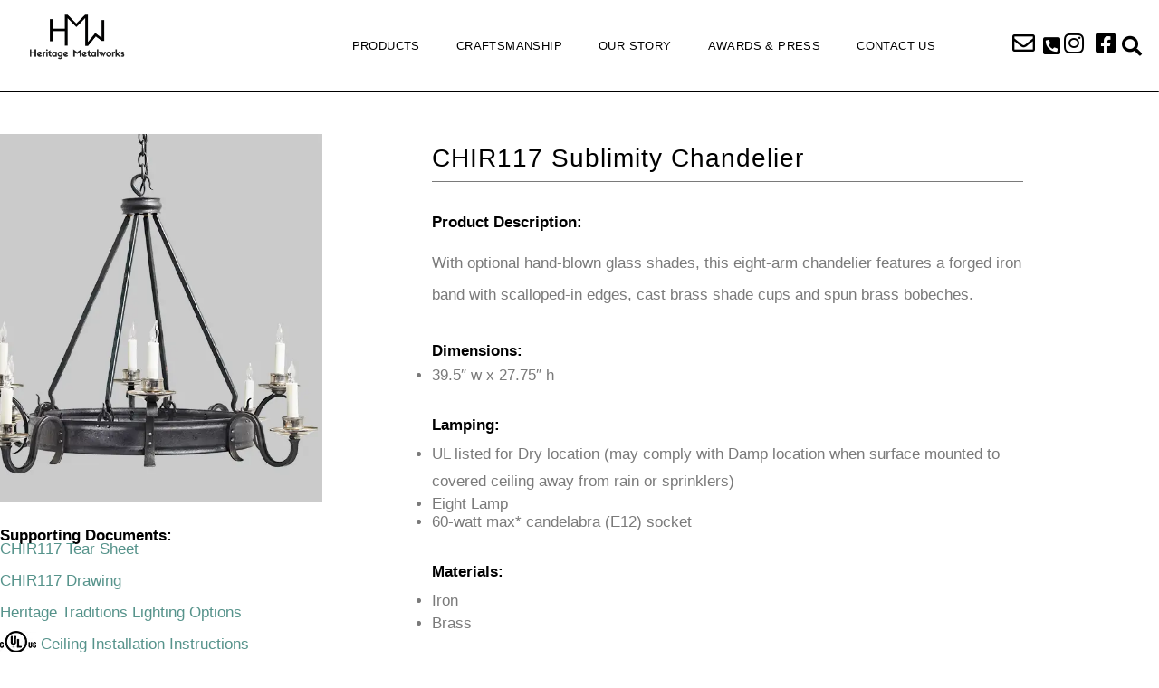

--- FILE ---
content_type: text/html; charset=UTF-8
request_url: https://hmwpa.com/shophome/chir117-sublimity-chandelier/
body_size: 27405
content:
<!DOCTYPE html>
<html lang="en">
<head>
	<meta charset="UTF-8">
	<meta name="viewport" content="width=device-width, initial-scale=1.0, viewport-fit=cover" />		<meta name='robots' content='index, follow, max-image-preview:large, max-snippet:-1, max-video-preview:-1' />

	<!-- This site is optimized with the Yoast SEO plugin v26.6 - https://yoast.com/wordpress/plugins/seo/ -->
	<title>CHIR117 Sublimity Chandelier - Heritage Metalworks</title><link rel="preload" data-smush-preload as="image" href="https://b4229721.smushcdn.com/4229721/wp-content/uploads/2022/02/CHIR117.jpg?lossy=0&#038;strip=1&#038;webp=1" imagesizes="(max-width: 600px) 100vw, 600px" fetchpriority="high" />
	<link rel="canonical" href="https://hmwpa.com/shophome/chir117-sublimity-chandelier/" />
	<meta property="og:locale" content="en_US" />
	<meta property="og:type" content="article" />
	<meta property="og:title" content="CHIR117 Sublimity Chandelier - Heritage Metalworks" />
	<meta property="og:description" content="CHIR117 Tear Sheet  CHIR117 Drawing  Heritage Traditions Lighting Options   Ceiling Installation Instructions  &nbsp;" />
	<meta property="og:url" content="https://hmwpa.com/shophome/chir117-sublimity-chandelier/" />
	<meta property="og:site_name" content="Heritage Metalworks" />
	<meta property="article:publisher" content="https://www.facebook.com/HeritaMetalWrks" />
	<meta property="article:modified_time" content="2022-02-23T13:28:41+00:00" />
	<meta property="og:image" content="https://hmwpa.com/wp-content/uploads/2022/02/CHIR117.jpg" />
	<meta property="og:image:width" content="600" />
	<meta property="og:image:height" content="621" />
	<meta property="og:image:type" content="image/jpeg" />
	<meta name="twitter:card" content="summary_large_image" />
	<meta name="twitter:site" content="@HeritaMetalWrks" />
	<meta name="twitter:label1" content="Est. reading time" />
	<meta name="twitter:data1" content="1 minute" />
	<script type="application/ld+json" class="yoast-schema-graph">{"@context":"https://schema.org","@graph":[{"@type":"WebPage","@id":"https://hmwpa.com/shophome/chir117-sublimity-chandelier/","url":"https://hmwpa.com/shophome/chir117-sublimity-chandelier/","name":"CHIR117 Sublimity Chandelier - Heritage Metalworks","isPartOf":{"@id":"https://hmwpa.com/#website"},"primaryImageOfPage":{"@id":"https://hmwpa.com/shophome/chir117-sublimity-chandelier/#primaryimage"},"image":{"@id":"https://hmwpa.com/shophome/chir117-sublimity-chandelier/#primaryimage"},"thumbnailUrl":"https://hmwpa.com/wp-content/uploads/2022/02/CHIR117.jpg","datePublished":"2022-02-17T19:50:10+00:00","dateModified":"2022-02-23T13:28:41+00:00","breadcrumb":{"@id":"https://hmwpa.com/shophome/chir117-sublimity-chandelier/#breadcrumb"},"inLanguage":"en","potentialAction":[{"@type":"ReadAction","target":["https://hmwpa.com/shophome/chir117-sublimity-chandelier/"]}]},{"@type":"ImageObject","inLanguage":"en","@id":"https://hmwpa.com/shophome/chir117-sublimity-chandelier/#primaryimage","url":"https://hmwpa.com/wp-content/uploads/2022/02/CHIR117.jpg","contentUrl":"https://hmwpa.com/wp-content/uploads/2022/02/CHIR117.jpg","width":600,"height":621,"caption":"Shown with a polished nickel & dark wax iron finish."},{"@type":"BreadcrumbList","@id":"https://hmwpa.com/shophome/chir117-sublimity-chandelier/#breadcrumb","itemListElement":[{"@type":"ListItem","position":1,"name":"Home","item":"https://hmwpa.com/"},{"@type":"ListItem","position":2,"name":"Products","item":"https://hmwpa.com/shop/"},{"@type":"ListItem","position":3,"name":"CHIR117 Sublimity Chandelier"}]},{"@type":"WebSite","@id":"https://hmwpa.com/#website","url":"https://hmwpa.com/","name":"Heritage Metalworks","description":"Leave a Lasting Impression.","publisher":{"@id":"https://hmwpa.com/#organization"},"potentialAction":[{"@type":"SearchAction","target":{"@type":"EntryPoint","urlTemplate":"https://hmwpa.com/?s={search_term_string}"},"query-input":{"@type":"PropertyValueSpecification","valueRequired":true,"valueName":"search_term_string"}}],"inLanguage":"en"},{"@type":"Organization","@id":"https://hmwpa.com/#organization","name":"Heritage Metalworks","url":"https://hmwpa.com/","logo":{"@type":"ImageObject","inLanguage":"en","@id":"https://hmwpa.com/#/schema/logo/image/","url":"https://hmwpa.com/wp-content/uploads/2019/05/HMW_SocialMedia_Logo.jpg","contentUrl":"https://hmwpa.com/wp-content/uploads/2019/05/HMW_SocialMedia_Logo.jpg","width":640,"height":640,"caption":"Heritage Metalworks"},"image":{"@id":"https://hmwpa.com/#/schema/logo/image/"},"sameAs":["https://www.facebook.com/HeritaMetalWrks","https://x.com/HeritaMetalWrks","https://www.instagram.com/heritage_metalworks","https://www.linkedin.com/company/heritage-metalworks-ltd.","https://www.pinterest.com/heritagemetal/"]}]}</script>
	<!-- / Yoast SEO plugin. -->


<link rel='dns-prefetch' href='//b4229721.smushcdn.com' />
<link rel='dns-prefetch' href='//hb.wpmucdn.com' />
<link href='//hb.wpmucdn.com' rel='preconnect' />
<link rel="alternate" type="application/rss+xml" title="Heritage Metalworks &raquo; Feed" href="https://hmwpa.com/feed/" />
<link rel="alternate" type="application/rss+xml" title="Heritage Metalworks &raquo; Comments Feed" href="https://hmwpa.com/comments/feed/" />
<link id='omgf-preload-0' rel='preload' href='//hmwpa.com/wp-content/uploads/omgf/omgf-stylesheet-57/roboto-normal-latin-ext-400.woff2?ver=1766510876' as='font' type='font/woff2' crossorigin />
<link id='omgf-preload-1' rel='preload' href='//hmwpa.com/wp-content/uploads/omgf/omgf-stylesheet-57/roboto-normal-latin-400.woff2?ver=1766510876' as='font' type='font/woff2' crossorigin />
<link rel="alternate" title="oEmbed (JSON)" type="application/json+oembed" href="https://hmwpa.com/wp-json/oembed/1.0/embed?url=https%3A%2F%2Fhmwpa.com%2Fshophome%2Fchir117-sublimity-chandelier%2F" />
<link rel="alternate" title="oEmbed (XML)" type="text/xml+oembed" href="https://hmwpa.com/wp-json/oembed/1.0/embed?url=https%3A%2F%2Fhmwpa.com%2Fshophome%2Fchir117-sublimity-chandelier%2F&#038;format=xml" />
		<style>
			.lazyload,
			.lazyloading {
				max-width: 100%;
			}
		</style>
		<link rel='stylesheet' id='elementor-post-18923-css' href='https://hmwpa.com/wp-content/uploads/elementor/css/post-18923.css' type='text/css' media='all' />
<link rel='stylesheet' id='elementor-post-21818-css' href='https://hmwpa.com/wp-content/uploads/elementor/css/post-21818.css' type='text/css' media='all' />
<link rel='stylesheet' id='elementor-post-22036-css' href='https://hmwpa.com/wp-content/uploads/elementor/css/post-22036.css' type='text/css' media='all' />
<link rel='stylesheet' id='elementor-post-22763-css' href='https://hmwpa.com/wp-content/uploads/elementor/css/post-22763.css' type='text/css' media='all' />
<style id='wp-img-auto-sizes-contain-inline-css' type='text/css'>
img:is([sizes=auto i],[sizes^="auto," i]){contain-intrinsic-size:3000px 1500px}
/*# sourceURL=wp-img-auto-sizes-contain-inline-css */
</style>
<link rel='stylesheet' id='wp-block-library-css' href='https://hb.wpmucdn.com/hmwpa.com/1bb2c3a9-9e19-43e7-854b-335da83f0176.css' type='text/css' media='all' />
<style id='classic-theme-styles-inline-css' type='text/css'>
/*! This file is auto-generated */
.wp-block-button__link{color:#fff;background-color:#32373c;border-radius:9999px;box-shadow:none;text-decoration:none;padding:calc(.667em + 2px) calc(1.333em + 2px);font-size:1.125em}.wp-block-file__button{background:#32373c;color:#fff;text-decoration:none}
/*# sourceURL=/wp-includes/css/classic-themes.min.css */
</style>
<style id='global-styles-inline-css' type='text/css'>
:root{--wp--preset--aspect-ratio--square: 1;--wp--preset--aspect-ratio--4-3: 4/3;--wp--preset--aspect-ratio--3-4: 3/4;--wp--preset--aspect-ratio--3-2: 3/2;--wp--preset--aspect-ratio--2-3: 2/3;--wp--preset--aspect-ratio--16-9: 16/9;--wp--preset--aspect-ratio--9-16: 9/16;--wp--preset--color--black: #000000;--wp--preset--color--cyan-bluish-gray: #abb8c3;--wp--preset--color--white: #ffffff;--wp--preset--color--pale-pink: #f78da7;--wp--preset--color--vivid-red: #cf2e2e;--wp--preset--color--luminous-vivid-orange: #ff6900;--wp--preset--color--luminous-vivid-amber: #fcb900;--wp--preset--color--light-green-cyan: #7bdcb5;--wp--preset--color--vivid-green-cyan: #00d084;--wp--preset--color--pale-cyan-blue: #8ed1fc;--wp--preset--color--vivid-cyan-blue: #0693e3;--wp--preset--color--vivid-purple: #9b51e0;--wp--preset--gradient--vivid-cyan-blue-to-vivid-purple: linear-gradient(135deg,rgb(6,147,227) 0%,rgb(155,81,224) 100%);--wp--preset--gradient--light-green-cyan-to-vivid-green-cyan: linear-gradient(135deg,rgb(122,220,180) 0%,rgb(0,208,130) 100%);--wp--preset--gradient--luminous-vivid-amber-to-luminous-vivid-orange: linear-gradient(135deg,rgb(252,185,0) 0%,rgb(255,105,0) 100%);--wp--preset--gradient--luminous-vivid-orange-to-vivid-red: linear-gradient(135deg,rgb(255,105,0) 0%,rgb(207,46,46) 100%);--wp--preset--gradient--very-light-gray-to-cyan-bluish-gray: linear-gradient(135deg,rgb(238,238,238) 0%,rgb(169,184,195) 100%);--wp--preset--gradient--cool-to-warm-spectrum: linear-gradient(135deg,rgb(74,234,220) 0%,rgb(151,120,209) 20%,rgb(207,42,186) 40%,rgb(238,44,130) 60%,rgb(251,105,98) 80%,rgb(254,248,76) 100%);--wp--preset--gradient--blush-light-purple: linear-gradient(135deg,rgb(255,206,236) 0%,rgb(152,150,240) 100%);--wp--preset--gradient--blush-bordeaux: linear-gradient(135deg,rgb(254,205,165) 0%,rgb(254,45,45) 50%,rgb(107,0,62) 100%);--wp--preset--gradient--luminous-dusk: linear-gradient(135deg,rgb(255,203,112) 0%,rgb(199,81,192) 50%,rgb(65,88,208) 100%);--wp--preset--gradient--pale-ocean: linear-gradient(135deg,rgb(255,245,203) 0%,rgb(182,227,212) 50%,rgb(51,167,181) 100%);--wp--preset--gradient--electric-grass: linear-gradient(135deg,rgb(202,248,128) 0%,rgb(113,206,126) 100%);--wp--preset--gradient--midnight: linear-gradient(135deg,rgb(2,3,129) 0%,rgb(40,116,252) 100%);--wp--preset--font-size--small: 13px;--wp--preset--font-size--medium: 20px;--wp--preset--font-size--large: 36px;--wp--preset--font-size--x-large: 42px;--wp--preset--spacing--20: 0.44rem;--wp--preset--spacing--30: 0.67rem;--wp--preset--spacing--40: 1rem;--wp--preset--spacing--50: 1.5rem;--wp--preset--spacing--60: 2.25rem;--wp--preset--spacing--70: 3.38rem;--wp--preset--spacing--80: 5.06rem;--wp--preset--shadow--natural: 6px 6px 9px rgba(0, 0, 0, 0.2);--wp--preset--shadow--deep: 12px 12px 50px rgba(0, 0, 0, 0.4);--wp--preset--shadow--sharp: 6px 6px 0px rgba(0, 0, 0, 0.2);--wp--preset--shadow--outlined: 6px 6px 0px -3px rgb(255, 255, 255), 6px 6px rgb(0, 0, 0);--wp--preset--shadow--crisp: 6px 6px 0px rgb(0, 0, 0);}:where(.is-layout-flex){gap: 0.5em;}:where(.is-layout-grid){gap: 0.5em;}body .is-layout-flex{display: flex;}.is-layout-flex{flex-wrap: wrap;align-items: center;}.is-layout-flex > :is(*, div){margin: 0;}body .is-layout-grid{display: grid;}.is-layout-grid > :is(*, div){margin: 0;}:where(.wp-block-columns.is-layout-flex){gap: 2em;}:where(.wp-block-columns.is-layout-grid){gap: 2em;}:where(.wp-block-post-template.is-layout-flex){gap: 1.25em;}:where(.wp-block-post-template.is-layout-grid){gap: 1.25em;}.has-black-color{color: var(--wp--preset--color--black) !important;}.has-cyan-bluish-gray-color{color: var(--wp--preset--color--cyan-bluish-gray) !important;}.has-white-color{color: var(--wp--preset--color--white) !important;}.has-pale-pink-color{color: var(--wp--preset--color--pale-pink) !important;}.has-vivid-red-color{color: var(--wp--preset--color--vivid-red) !important;}.has-luminous-vivid-orange-color{color: var(--wp--preset--color--luminous-vivid-orange) !important;}.has-luminous-vivid-amber-color{color: var(--wp--preset--color--luminous-vivid-amber) !important;}.has-light-green-cyan-color{color: var(--wp--preset--color--light-green-cyan) !important;}.has-vivid-green-cyan-color{color: var(--wp--preset--color--vivid-green-cyan) !important;}.has-pale-cyan-blue-color{color: var(--wp--preset--color--pale-cyan-blue) !important;}.has-vivid-cyan-blue-color{color: var(--wp--preset--color--vivid-cyan-blue) !important;}.has-vivid-purple-color{color: var(--wp--preset--color--vivid-purple) !important;}.has-black-background-color{background-color: var(--wp--preset--color--black) !important;}.has-cyan-bluish-gray-background-color{background-color: var(--wp--preset--color--cyan-bluish-gray) !important;}.has-white-background-color{background-color: var(--wp--preset--color--white) !important;}.has-pale-pink-background-color{background-color: var(--wp--preset--color--pale-pink) !important;}.has-vivid-red-background-color{background-color: var(--wp--preset--color--vivid-red) !important;}.has-luminous-vivid-orange-background-color{background-color: var(--wp--preset--color--luminous-vivid-orange) !important;}.has-luminous-vivid-amber-background-color{background-color: var(--wp--preset--color--luminous-vivid-amber) !important;}.has-light-green-cyan-background-color{background-color: var(--wp--preset--color--light-green-cyan) !important;}.has-vivid-green-cyan-background-color{background-color: var(--wp--preset--color--vivid-green-cyan) !important;}.has-pale-cyan-blue-background-color{background-color: var(--wp--preset--color--pale-cyan-blue) !important;}.has-vivid-cyan-blue-background-color{background-color: var(--wp--preset--color--vivid-cyan-blue) !important;}.has-vivid-purple-background-color{background-color: var(--wp--preset--color--vivid-purple) !important;}.has-black-border-color{border-color: var(--wp--preset--color--black) !important;}.has-cyan-bluish-gray-border-color{border-color: var(--wp--preset--color--cyan-bluish-gray) !important;}.has-white-border-color{border-color: var(--wp--preset--color--white) !important;}.has-pale-pink-border-color{border-color: var(--wp--preset--color--pale-pink) !important;}.has-vivid-red-border-color{border-color: var(--wp--preset--color--vivid-red) !important;}.has-luminous-vivid-orange-border-color{border-color: var(--wp--preset--color--luminous-vivid-orange) !important;}.has-luminous-vivid-amber-border-color{border-color: var(--wp--preset--color--luminous-vivid-amber) !important;}.has-light-green-cyan-border-color{border-color: var(--wp--preset--color--light-green-cyan) !important;}.has-vivid-green-cyan-border-color{border-color: var(--wp--preset--color--vivid-green-cyan) !important;}.has-pale-cyan-blue-border-color{border-color: var(--wp--preset--color--pale-cyan-blue) !important;}.has-vivid-cyan-blue-border-color{border-color: var(--wp--preset--color--vivid-cyan-blue) !important;}.has-vivid-purple-border-color{border-color: var(--wp--preset--color--vivid-purple) !important;}.has-vivid-cyan-blue-to-vivid-purple-gradient-background{background: var(--wp--preset--gradient--vivid-cyan-blue-to-vivid-purple) !important;}.has-light-green-cyan-to-vivid-green-cyan-gradient-background{background: var(--wp--preset--gradient--light-green-cyan-to-vivid-green-cyan) !important;}.has-luminous-vivid-amber-to-luminous-vivid-orange-gradient-background{background: var(--wp--preset--gradient--luminous-vivid-amber-to-luminous-vivid-orange) !important;}.has-luminous-vivid-orange-to-vivid-red-gradient-background{background: var(--wp--preset--gradient--luminous-vivid-orange-to-vivid-red) !important;}.has-very-light-gray-to-cyan-bluish-gray-gradient-background{background: var(--wp--preset--gradient--very-light-gray-to-cyan-bluish-gray) !important;}.has-cool-to-warm-spectrum-gradient-background{background: var(--wp--preset--gradient--cool-to-warm-spectrum) !important;}.has-blush-light-purple-gradient-background{background: var(--wp--preset--gradient--blush-light-purple) !important;}.has-blush-bordeaux-gradient-background{background: var(--wp--preset--gradient--blush-bordeaux) !important;}.has-luminous-dusk-gradient-background{background: var(--wp--preset--gradient--luminous-dusk) !important;}.has-pale-ocean-gradient-background{background: var(--wp--preset--gradient--pale-ocean) !important;}.has-electric-grass-gradient-background{background: var(--wp--preset--gradient--electric-grass) !important;}.has-midnight-gradient-background{background: var(--wp--preset--gradient--midnight) !important;}.has-small-font-size{font-size: var(--wp--preset--font-size--small) !important;}.has-medium-font-size{font-size: var(--wp--preset--font-size--medium) !important;}.has-large-font-size{font-size: var(--wp--preset--font-size--large) !important;}.has-x-large-font-size{font-size: var(--wp--preset--font-size--x-large) !important;}
:where(.wp-block-post-template.is-layout-flex){gap: 1.25em;}:where(.wp-block-post-template.is-layout-grid){gap: 1.25em;}
:where(.wp-block-term-template.is-layout-flex){gap: 1.25em;}:where(.wp-block-term-template.is-layout-grid){gap: 1.25em;}
:where(.wp-block-columns.is-layout-flex){gap: 2em;}:where(.wp-block-columns.is-layout-grid){gap: 2em;}
:root :where(.wp-block-pullquote){font-size: 1.5em;line-height: 1.6;}
/*# sourceURL=global-styles-inline-css */
</style>
<link rel='stylesheet' id='contact-form-7-css' href='https://hb.wpmucdn.com/hmwpa.com/fb73501f-a0da-4ea6-9d91-97f72980f220.css' type='text/css' media='all' />
<link rel='stylesheet' id='sf-style-css' href='https://hb.wpmucdn.com/hmwpa.com/61832d4c-4185-4be6-b512-87cb08c7ea01.css' type='text/css' media='all' />
<style id='woocommerce-inline-inline-css' type='text/css'>
.woocommerce form .form-row .required { visibility: visible; }
/*# sourceURL=woocommerce-inline-inline-css */
</style>
<link rel='stylesheet' id='megamenu-css' href='https://hb.wpmucdn.com/hmwpa.com/0078e8ab-0b85-4506-b068-572bdd9da49b.css' type='text/css' media='all' />
<link rel='stylesheet' id='dashicons-css' href='https://hb.wpmucdn.com/hmwpa.com/662b0efc-c851-44b0-bdd2-9d84d6041358.css' type='text/css' media='all' />
<link rel='stylesheet' id='wpb-wiz-fancybox-css-css' href='https://hb.wpmucdn.com/hmwpa.com/36af8eda-7e83-4619-9464-1c4502afdbe2.css' type='text/css' media='all' />
<link rel='stylesheet' id='wpb-wiz-owl-carousel-css' href='https://hb.wpmucdn.com/hmwpa.com/3d6c64b7-4b96-4873-acde-2ab9e9a26403.css' type='text/css' media='all' />
<link rel='stylesheet' id='wpb-wiz-main-css' href='https://hb.wpmucdn.com/hmwpa.com/85b1a07c-61db-41a9-855b-cedff5f28148.css' type='text/css' media='all' />
<link rel='stylesheet' id='brands-styles-css' href='https://hb.wpmucdn.com/hmwpa.com/4902aa12-5cd3-46cf-a91e-3aa4086f39ae.css' type='text/css' media='all' />
<link rel='stylesheet' id='mediaelement-css' href='https://hb.wpmucdn.com/hmwpa.com/83e78da9-9f66-4291-9907-3b0b970554df.css' type='text/css' media='all' />
<link rel='stylesheet' id='wp-mediaelement-css' href='https://hb.wpmucdn.com/hmwpa.com/d99717a1-3abf-427b-aa87-6d627d986f9d.css' type='text/css' media='all' />
<link rel='stylesheet' id='bridge-default-style-css' href='https://hb.wpmucdn.com/hmwpa.com/9dc5891a-920f-4ee5-9b68-fb17bdf535d3.css' type='text/css' media='all' />
<link rel='stylesheet' id='bridge-qode-font_awesome-css' href='https://hb.wpmucdn.com/hmwpa.com/1ff49dc0-f7c8-4dcb-9b1f-a02c3bf98d0b.css' type='text/css' media='all' />
<link rel='stylesheet' id='bridge-qode-font_elegant-css' href='https://hb.wpmucdn.com/hmwpa.com/c6b398a8-8fb6-4921-936c-2a7def2b742f.css' type='text/css' media='all' />
<link rel='stylesheet' id='bridge-qode-linea_icons-css' href='https://hb.wpmucdn.com/hmwpa.com/e754ea6a-e067-45b6-b2c2-380435404cbb.css' type='text/css' media='all' />
<link rel='stylesheet' id='bridge-qode-dripicons-css' href='https://hb.wpmucdn.com/hmwpa.com/95438c62-f1af-43c1-8578-630a000d0a72.css' type='text/css' media='all' />
<link rel='stylesheet' id='bridge-qode-kiko-css' href='https://hb.wpmucdn.com/hmwpa.com/c2d2cf69-4ccd-42e6-bbcc-52d18eedaca7.css' type='text/css' media='all' />
<link rel='stylesheet' id='bridge-qode-font_awesome_5-css' href='https://hb.wpmucdn.com/hmwpa.com/11b662da-ab84-44fc-9ef8-f8ae2ad11183.css' type='text/css' media='all' />
<link rel='stylesheet' id='bridge-stylesheet-css' href='https://hb.wpmucdn.com/hmwpa.com/652cc69c-f969-4d29-97c8-778d3aaa672d.css' type='text/css' media='all' />
<style id='bridge-stylesheet-inline-css' type='text/css'>
   .postid-23048.disabled_footer_top .footer_top_holder, .postid-23048.disabled_footer_bottom .footer_bottom_holder { display: none;}


/*# sourceURL=bridge-stylesheet-inline-css */
</style>
<link rel='stylesheet' id='bridge-woocommerce-css' href='https://hb.wpmucdn.com/hmwpa.com/88c757aa-9b46-4643-a63e-89c550434387.css' type='text/css' media='all' />
<link rel='stylesheet' id='bridge-woocommerce-responsive-css' href='https://hb.wpmucdn.com/hmwpa.com/48069d92-e75a-4c7a-9844-a346f7dae5f2.css' type='text/css' media='all' />
<link rel='stylesheet' id='bridge-print-css' href='https://hb.wpmucdn.com/hmwpa.com/a9b2c062-55ab-4eb6-947c-60fd46f0f388.css' type='text/css' media='all' />
<link rel='stylesheet' id='bridge-style-dynamic-css' href='https://hb.wpmucdn.com/hmwpa.com/308f7d7e-d143-49aa-921e-176acb24ab8f.css' type='text/css' media='all' />
<link rel='stylesheet' id='bridge-responsive-css' href='https://hb.wpmucdn.com/hmwpa.com/7b648212-8724-497f-9fa4-4666a1cf28eb.css' type='text/css' media='all' />
<link rel='stylesheet' id='bridge-style-dynamic-responsive-css' href='https://hb.wpmucdn.com/hmwpa.com/08f67c08-b471-45cd-9c7d-7f078c21ed8b.css' type='text/css' media='all' />
<style id='bridge-style-dynamic-responsive-inline-css' type='text/css'>
#nav-menu-item-16137 a {
    color: #111111;
    font-size: 14px;
    letter-spacing: 0px;
    font-style: italic;
    text-transform: capitalize;
}

#nav-menu-item-16167 a {
    color: #111111;
    font-size: 14px;
    letter-spacing: 0px;
    font-style: italic;
    text-transform: capitalize;
}

#nav-menu-item-16786 a {
    color: #111111;
    font-size: 14px;
    letter-spacing: 0px;
    font-style: italic;
    text-transform: capitalize;
}

.q_counter_holder.center{
    padding-left: 0px;
    padding-right: 0px;
}

.q_counter_holder p.counter_text {
margin: 30px 0 0;
}

.q_progress_bar {
    position: relative;
    margin: 0 0 40px 0;
}

header.sticky .header_bottom .qode_icon_shortcode {
    border-color: #303030 !important;
}

header.sticky .header_bottom .qode_icon_shortcode .qode_icon_element {
    color: #303030 !important;
}

header.sticky .header_bottom .qode_icon_shortcode:hover {
    background-color: #303030 !important;
}

header.sticky .header_bottom .qode_icon_shortcode:hover .qode_icon_element {
    color: #fff !important;
}

header:not(.with_hover_bg_color) nav.main_menu > ul > li > a span:not(.plus) {
padding: 11px 16px;
}

header:not(.with_hover_bg_color) nav.main_menu > ul > li:hover > a{
    opacity: 1;
}

.wpcf7 form.wpcf7-form p {
    margin-bottom: 13px;
}

.cf7_custom_style_2 input.wpcf7-form-control.wpcf7-submit, .cf7_custom_style_2 input.wpcf7-form-control.wpcf7-submit:not([disabled]) {
    margin-top: 9px;
}

.q_dropcap{
    margin: 0px 18px 0px 0px;
}

.carousel-inner .slider_content .text .qbutton.white {
margin: 10px 0 0 16px;
}

.testimonials .testimonial_text_inner p.testimonial_author {
margin-top: 45px;
margin-bottom: 11px;
}

.testimonials_holder .flex-direction-nav a {
width: 33px;
height: 33px;
}

.testimonials_holder .flex-direction-nav li:first-child {
margin-right: 2px;
}

.testimonials_holder .flex-direction-nav a:before {
font-size: 20px;
line-height: 29px;
left: 1px;
}

@media screen and (max-width: 600px) {
.title.title_size_medium h1 {
font-size: 28px;
letter-spacing: 2px;
line-height: 30px;
}
}

.comments .comment .text .comment_date {
    font-size: 14px;
    font-weight: 500;
    color: #303030;
}

.comments .comment .text .text_holder {
    margin: 13px 0 0;
}

.comment_holder .comment {
    padding: 34px 25px 37px;
    background-color: #f9f9f9;
}

.cover_boxes ul li .box .box_content h3 {
    font-size: 18px;
    font-weight: 700;
    text-transform: uppercase;
    letter-spacing: 1px;
    margin: 0 0 21px;
}

.cover_boxes ul li .box .qbutton {
    margin: 38px 0 0;
    padding-left: 28px;
    padding-right: 27px;
    border-radius: 3px;
}

@media screen and (min-width: 1001px) {
.cover_boxes ul li .box .box_content {
padding-left: 4px;
}
}

.blog_holder article .post_text .post_text_inner {
    padding: 35px 36px 41px;
}

.blog_holder article .post_more .qbutton.small {
    height: 45px;
    line-height: 45px;
    padding-left: 20px;
    padding-right: 20px;
    letter-spacing: 2px;
}

@media only screen and (min-width: 1000px) {
  nav.main_menu ul li#nav-menu-item-17022 a {    
    color: #ffffff !important;
    border-radius:3px !important;
    border: 0px solid #ffffff !important;    
    background: #56938b;
    line-height: 45px;    
    height: 45px;    
    margin: 17px 0;
  }
  header.sticky nav.main_menu ul li#nav-menu-item-17022 a {    
    margin: 17px 0;    
    border-radius: 3px !important;
    border: 0px solid #9d9d9d;
    color: #ffffff !important;
    background: #56938b;
  }
}

.footer_bottom p, .footer_bottom_holder p {
    color: #999999;
}

a.qbutton.green.enlarge {
    font-size: 20px;
    font-style: normal!important;
}

a.qbutton.white.enlarge {
    font-size: 20px;
    font-style: normal !important;
}

.fa {
color: #ffffff;
}

.content .content_inner ul li {
font-size: 17px;
}

.post_info {
    display: none !important;
}

span.date.entry_date.updated  {
    display: none !important;
}

aside.sidebar {
    padding-top: 0px;
    padding-left: 0%;
    width: 100%
}

.portfolio_single .two_columns_75_25>.column1 {
    width: 100% !important;
}
.portfolio_single .two_columns_75_25>.column2:not(.button_wrapper) {
    display: none !important;
}

@media only screen and (max-width: 600px) {
.call_to_action .column2.button_wrapper .qbutton {
   font-size: 16px !important;
   margin-bottom: -20px !important;
   margin-top: 50px !important;
}
}

div.wpcf7-response-output.wpcf7-validation-errors {
    background-color: #96541E;  /* this is the background color - use the appropriate color */
    color: #ffffff; /* this is the text color - use the appropriate color */
    border-radius: 10px !important;
}

div.wpcf7-response-output.wpcf7-mail-sent-ok {
    background-color: #56938b;   /* this is the background color - use the appropriate color */
    color: #ffffff;   /* this is the text color - use the appropriate color */
    border-radius: 10px !important;
}

.page-id-308 .wpcf7-list-item {
    min-width: 110px !important; 
    width: auto !important; 
    width: 110px !important;
    display: inline-block !important;
}

@media screen and (min-width: 1001px) and (max-width: 1400px) {
.call_to_action .two_columns_75_25>.column1 {
    width: 70% !important;
} 
.call_to_action .call_to_action_text {
    font-size: 22px !important;
}
.call_to_action .column2.button_wrapper .qbutton {
    font-size: 20px !important;
}
}
@media screen and (min-width: 601px) and (max-width: 1000px) {
.call_to_action .two_columns_75_25>.column1 {
    width: 50% !important;
} 
.call_to_action .call_to_action_text {
    font-size: 22px !important;
}
.call_to_action .column2.button_wrapper .qbutton {
    font-size: 20px !important;
}
}

.testimonials_holder .flex-direction-nav li.flex-nav-prev {
    position: absolute !important;
    top: 6% !important;
    left: 0% !important;
}
.testimonials_holder .flex-direction-nav li.flex-nav-next {
    position: absolute !important;
    top: 6% !important;
    right: 0% !important;
}
@media screen and (max-width: 600px) {
.testimonials_holder .flex-direction-nav li.flex-nav-prev {
    position: absolute !important;
    top: 3% !important;
    left: -20% !important;
}
.testimonials_holder .flex-direction-nav li.flex-nav-next {
    position: absolute !important;
    top: 3% !important;
    right: -20% !important;
}
}
@media screen and (max-width: 480px) {
.testimonials_holder .flex-direction-nav li.flex-nav-prev {
    position: absolute !important;
    top: 2% !important;
    left: -17% !important;
}
.testimonials_holder .flex-direction-nav li.flex-nav-next {
    position: absolute !important;
    top: 2% !important;
    right: -17% !important;
}
}

@media only screen and (min-width: 1000px) {
  nav.main_menu ul li#nav-menu-item-16565 a {    
    color: #ffffff !important;
    border-radius:3px !important;
    border: 0px solid #ffffff !important;    
    background: #56938b;
    line-height: 45px;    
    height: 45px;    
    margin: 17px 0;
  }
  header.sticky nav.main_menu ul li#nav-menu-item-16565 a {    
    margin: 17px 0;    
    border-radius: 3px !important;
    border: 0px solid #9d9d9d;
    color: #ffffff !important;
    background: #56938b;
  }
}

@media only screen and (min-width: 1000px) and (max-width: 1200px) {
  .q_logo a {    
    height: 45px !important;
  }
  nav.main_menu > ul > li > a {    
    letter-spacing: 0 !important;    
    font-size: 12px !important;
  }
}

@media screen and (min-width: 600px) {
.testimonials_holder .testimonial_text_inner {
  padding-left: 10% !important; 
  padding-right: 10% !important; 
}
}

.portfolio_main_holder .item_holder.slow_zoom .image_holder img {
    -webkit-transform: scale(1.00)!important;
    -moz-transform: scale(1.00)!important;
    -o-transform: scale(1.00)!important;
    -ms-transform: scale(1.00)!important;
    transform: scale(1.00)!important;
}
.portfolio_main_holder article .item_holder.slow_zoom:hover .image_holder img {
    -webkit-transform: scale(1.1)!important;
    -moz-transform: scale(1.1)!important;
    -o-transform: scale(1.1)!important;
    -ms-transform: scale(1.1)!important;
    transform: scale(1.1)!important;
    -webkit-transition: all 5s cubic-bezier(0.21,1,0.12,1) 0s!important;
    transition: all 5s cubic-bezier(0.21,1,0.12,1) 0s!important;
}

.menucta {
    color: #ffffff;
    background-color: #56938b;
    font-size: 13px;
    padding: 10px 20px 10px 20px;
    border-radius: 3px;
}

a.menucta:hover { color: #ffffff; }

.collectionbutton {
    color: #56938b;
    padding: 10px 20px 10px 20px;
    background-color: #ffffff;
    font-size: 16px;
    border-style: solid;
    border-width: 3px;
    border-color: #56938b;
    border-radius: 3px;
}

a.collectionbutton:hover { 
    color: #ffffff;
    background-color: #56938b;
}

/*# sourceURL=bridge-style-dynamic-responsive-inline-css */
</style>
<link rel='stylesheet' id='bridge-core-dashboard-style-css' href='https://hb.wpmucdn.com/hmwpa.com/e90779d3-63be-4057-a848-d5cbf78d8881.css' type='text/css' media='all' />
<link rel='stylesheet' id='elementor-frontend-css' href='https://hb.wpmucdn.com/hmwpa.com/646c7368-e829-4e3a-982e-f0055d0f72d3.css' type='text/css' media='all' />
<link rel='stylesheet' id='widget-search-form-css' href='https://hb.wpmucdn.com/hmwpa.com/d03d6846-be0c-40b9-9982-673ef351daaa.css' type='text/css' media='all' />
<link rel='stylesheet' id='elementor-icons-shared-0-css' href='https://hb.wpmucdn.com/hmwpa.com/8df70527-2940-40ba-9ac3-3311fa61bb96.css' type='text/css' media='all' />
<link rel='stylesheet' id='elementor-icons-fa-solid-css' href='https://hb.wpmucdn.com/hmwpa.com/89f4af5c-2fdc-4b59-90ac-a6f50cad7e47.css' type='text/css' media='all' />
<link rel='stylesheet' id='widget-image-css' href='https://hb.wpmucdn.com/hmwpa.com/0da2a855-8a97-40e8-b0ce-84bff91935ca.css' type='text/css' media='all' />
<link rel='stylesheet' id='widget-nav-menu-css' href='https://hb.wpmucdn.com/hmwpa.com/9987b69a-8b31-426c-a471-95801957bba8.css' type='text/css' media='all' />
<link rel='stylesheet' id='widget-social-icons-css' href='https://hb.wpmucdn.com/hmwpa.com/4ebb77ad-baa0-44ae-9558-97fd5bfcf551.css' type='text/css' media='all' />
<link rel='stylesheet' id='e-apple-webkit-css' href='https://hb.wpmucdn.com/hmwpa.com/a29ef80e-93e0-47fa-9d37-62ee9d944f2d.css' type='text/css' media='all' />
<link rel='stylesheet' id='widget-heading-css' href='https://hb.wpmucdn.com/hmwpa.com/5cfd9ea9-e10a-439e-a5b2-d38a8f5f4e4d.css' type='text/css' media='all' />
<link rel='stylesheet' id='widget-spacer-css' href='https://hb.wpmucdn.com/hmwpa.com/c406868f-e570-48b9-98de-2a282f5354d9.css' type='text/css' media='all' />
<link rel='stylesheet' id='widget-woocommerce-product-images-css' href='https://hb.wpmucdn.com/hmwpa.com/a4a68999-7baf-4dc2-9503-ddb12ce8061a.css' type='text/css' media='all' />
<link rel='stylesheet' id='elementor-icons-css' href='https://hb.wpmucdn.com/hmwpa.com/87ebcab0-e6f5-4848-9027-a2c4447cfd4f.css' type='text/css' media='all' />
<link rel='stylesheet' id='childstyle-css' href='https://hmwpa.com/wp-content/themes/bridge-child/style.css' type='text/css' media='all' />
<link rel='stylesheet' id='wp-add-custom-css-css' href='https://hb.wpmucdn.com/hmwpa.com/fbfda18d-4a9d-4159-b17a-1bdf6e306cea.css' type='text/css' media='all' />
<link rel='stylesheet' id='elementor-gf-local-josefinsans-css' href='https://hb.wpmucdn.com/hmwpa.com/8a67acce-9017-46e8-8b4a-7467d969b117.css' type='text/css' media='all' />
<link rel='stylesheet' id='elementor-icons-fa-regular-css' href='https://hb.wpmucdn.com/hmwpa.com/669ea633-8fcb-427a-b05f-3adcb8679923.css' type='text/css' media='all' />
<link rel='stylesheet' id='elementor-icons-fa-brands-css' href='https://hb.wpmucdn.com/hmwpa.com/3c6d2e40-b92e-45d2-a8f4-8a4bc61b0b4d.css' type='text/css' media='all' />
<script type="wphb-delay-type" data-wphb-type="text/javascript" src="https://hb.wpmucdn.com/hmwpa.com/7c2be49d-cd36-4585-9f2a-1cf6a130673b.js" id="jquery-core-js"></script>
<script type="wphb-delay-type" data-wphb-type="text/javascript" src="https://hb.wpmucdn.com/hmwpa.com/58bb44fe-348d-423e-a457-da3284f246a8.js" id="jquery-migrate-js"></script>
<script type="wphb-delay-type" data-wphb-type="text/javascript" src="https://hb.wpmucdn.com/hmwpa.com/ac742bbd-aaee-44f1-92dc-73eaff8b7f20.js" id="sf-script-js"></script>
<script type="wphb-delay-type" data-wphb-type="text/javascript" src="https://hb.wpmucdn.com/hmwpa.com/cbd6f9d9-0b96-46fc-8ee4-3e207f642d54.js" id="tp-tools-js"></script>
<script type="wphb-delay-type" data-wphb-type="text/javascript" src="https://hb.wpmucdn.com/hmwpa.com/1e1b261a-e471-4fe9-ab6e-020f1038ad54.js" id="revmin-js"></script>
<script type="text/javascript" id="wc-single-product-js-extra">
/* <![CDATA[ */
var wc_single_product_params = {"i18n_required_rating_text":"Please select a rating","i18n_rating_options":["1 of 5 stars","2 of 5 stars","3 of 5 stars","4 of 5 stars","5 of 5 stars"],"i18n_product_gallery_trigger_text":"View full-screen image gallery","review_rating_required":"yes","flexslider":{"rtl":false,"animation":"slide","smoothHeight":true,"directionNav":false,"controlNav":"thumbnails","slideshow":false,"animationSpeed":500,"animationLoop":false,"allowOneSlide":false},"zoom_enabled":"","zoom_options":[],"photoswipe_enabled":"","photoswipe_options":{"shareEl":false,"closeOnScroll":false,"history":false,"hideAnimationDuration":0,"showAnimationDuration":0},"flexslider_enabled":""};
//# sourceURL=wc-single-product-js-extra
/* ]]> */
</script>
<script type="wphb-delay-type" data-wphb-type="text/javascript" src="https://hb.wpmucdn.com/hmwpa.com/e9dee172-da06-40b3-9bc3-ce827b659eda.js" id="wc-single-product-js"></script>
<script type="wphb-delay-type" data-wphb-type="text/javascript" src="https://hb.wpmucdn.com/hmwpa.com/0d609e24-8eaf-46a5-990f-8ee07b9bf313.js" id="wc-jquery-blockui-js"></script>
<script type="wphb-delay-type" data-wphb-type="text/javascript" src="https://hb.wpmucdn.com/hmwpa.com/f0a3bcfe-26f5-49e5-9b46-6dad7a63aa8c.js" id="wc-js-cookie-js"></script>
<script type="text/javascript" id="woocommerce-js-extra">
/* <![CDATA[ */
var woocommerce_params = {"ajax_url":"/wp-admin/admin-ajax.php","wc_ajax_url":"/?wc-ajax=%%endpoint%%","i18n_password_show":"Show password","i18n_password_hide":"Hide password"};
//# sourceURL=woocommerce-js-extra
/* ]]> */
</script>
<script type="wphb-delay-type" data-wphb-type="text/javascript" src="https://hb.wpmucdn.com/hmwpa.com/55aa66d9-04d5-4227-89a5-7cafc08c68f1.js" id="woocommerce-js"></script>
<script type="wphb-delay-type" data-wphb-type="text/javascript" src="https://hb.wpmucdn.com/hmwpa.com/a35a6e51-28ba-435c-82d9-89203534a8dc.js" id="wc-select2-js"></script>
<link rel="https://api.w.org/" href="https://hmwpa.com/wp-json/" /><link rel="alternate" title="JSON" type="application/json" href="https://hmwpa.com/wp-json/wp/v2/product/23048" /><link rel="EditURI" type="application/rsd+xml" title="RSD" href="https://hmwpa.com/xmlrpc.php?rsd" />
<meta name="generator" content="WordPress 6.9" />
<meta name="generator" content="WooCommerce 10.3.7" />
<link rel='shortlink' href='https://hmwpa.com/?p=23048' />
<!-- Global site tag (gtag.js) - Google Analytics -->
<script type="wphb-delay-type" async src="https://www.googletagmanager.com/gtag/js?id=UA-22559586-3"></script>
<script type="wphb-delay-type">
  window.dataLayer = window.dataLayer || [];
  function gtag(){dataLayer.push(arguments);}
  gtag('js', new Date());

  gtag('config', 'UA-22559586-3');
</script>		<script type="wphb-delay-type">var sf_ajax_root = 'https://hmwpa.com/wp-admin/admin-ajax.php'</script>
				<style>
			/* Thanks to https://github.com/paulirish/lite-youtube-embed and https://css-tricks.com/responsive-iframes/ */
			.smush-lazyload-video {
				min-height:240px;
				min-width:320px;
				--smush-video-aspect-ratio: 16/9;background-color: #000;position: relative;display: block;contain: content;background-position: center center;background-size: cover;cursor: pointer;
			}
			.smush-lazyload-video.loading{cursor:progress}
			.smush-lazyload-video::before{content:'';display:block;position:absolute;top:0;background-image:linear-gradient(rgba(0,0,0,0.6),transparent);background-position:top;background-repeat:repeat-x;height:60px;width:100%;transition:all .2s cubic-bezier(0,0,0.2,1)}
			.smush-lazyload-video::after{content:"";display:block;padding-bottom:calc(100% / (var(--smush-video-aspect-ratio)))}
			.smush-lazyload-video > iframe{width:100%;height:100%;position:absolute;top:0;left:0;border:0;opacity:0;transition:opacity .5s ease-in}
			.smush-lazyload-video.smush-lazyloaded-video > iframe{opacity:1}
			.smush-lazyload-video > .smush-play-btn{z-index:10;position: absolute;top:0;left:0;bottom:0;right:0;}
			.smush-lazyload-video > .smush-play-btn > .smush-play-btn-inner{opacity:0.75;display:flex;align-items: center;width:68px;height:48px;position:absolute;cursor:pointer;transform:translate3d(-50%,-50%,0);top:50%;left:50%;z-index:1;background-repeat:no-repeat;background-image:url('data:image/svg+xml;utf8,<svg xmlns="http://www.w3.org/2000/svg" viewBox="0 0 68 48"><path d="M66.52 7.74c-.78-2.93-2.49-5.41-5.42-6.19C55.79.13 34 0 34 0S12.21.13 6.9 1.55c-2.93.78-4.63 3.26-5.42 6.19C.06 13.05 0 24 0 24s.06 10.95 1.48 16.26c.78 2.93 2.49 5.41 5.42 6.19C12.21 47.87 34 48 34 48s21.79-.13 27.1-1.55c2.93-.78 4.64-3.26 5.42-6.19C67.94 34.95 68 24 68 24s-.06-10.95-1.48-16.26z" fill="red"/><path d="M45 24 27 14v20" fill="white"/></svg>');filter:grayscale(100%);transition:filter .5s cubic-bezier(0,0,0.2,1), opacity .5s cubic-bezier(0,0,0.2,1);border:none}
			.smush-lazyload-video:hover .smush-play-btn-inner,.smush-lazyload-video .smush-play-btn-inner:focus{filter:none;opacity:1}
			.smush-lazyload-video > .smush-play-btn > .smush-play-btn-inner span{display:none;width:100%;text-align:center;}
			.smush-lazyload-video.smush-lazyloaded-video{cursor:unset}
			.smush-lazyload-video.video-loaded::before,.smush-lazyload-video.smush-lazyloaded-video > .smush-play-btn,.smush-lazyload-video.loading > .smush-play-btn{display:none;opacity:0;pointer-events:none}
			.smush-lazyload-video.smush-lazyload-vimeo > .smush-play-btn > .smush-play-btn-inner{background-image:url("data:image/svg+xml,%3Csvg viewBox='0 0 203 120' xmlns='http://www.w3.org/2000/svg'%3E%3Cpath d='m0.25116 9.0474c0-4.9968 4.0507-9.0474 9.0474-9.0474h184.4c4.997 0 9.048 4.0507 9.048 9.0474v101.91c0 4.996-4.051 9.047-9.048 9.047h-184.4c-4.9968 0-9.0474-4.051-9.0474-9.047v-101.91z' fill='%2317d5ff' fill-opacity='.7'/%3E%3Cpath d='m131.1 59.05c0.731 0.4223 0.731 1.4783 0 1.9006l-45.206 26.099c-0.7316 0.4223-1.646-0.1056-1.646-0.9504v-52.199c0-0.8448 0.9144-1.3727 1.646-0.9504l45.206 26.099z' fill='%23fff'/%3E%3C/svg%3E%0A");width:81px}
					</style>
				<script type="wphb-delay-type">
			document.documentElement.className = document.documentElement.className.replace('no-js', 'js');
		</script>
				<style>
			.no-js img.lazyload {
				display: none;
			}

			figure.wp-block-image img.lazyloading {
				min-width: 150px;
			}

			.lazyload,
			.lazyloading {
				--smush-placeholder-width: 100px;
				--smush-placeholder-aspect-ratio: 1/1;
				width: var(--smush-image-width, var(--smush-placeholder-width)) !important;
				aspect-ratio: var(--smush-image-aspect-ratio, var(--smush-placeholder-aspect-ratio)) !important;
			}

						.lazyload, .lazyloading {
				opacity: 0;
			}

			.lazyloaded {
				opacity: 1;
				transition: opacity 400ms;
				transition-delay: 0ms;
			}

					</style>
			<noscript><style>.woocommerce-product-gallery{ opacity: 1 !important; }</style></noscript>
	<meta name="generator" content="Elementor 3.34.0; features: additional_custom_breakpoints; settings: css_print_method-external, google_font-enabled, font_display-auto">
<style type="text/css">.recentcomments a{display:inline !important;padding:0 !important;margin:0 !important;}</style><meta name="generator" content="Powered by Slider Revolution 6.7.40 - responsive, Mobile-Friendly Slider Plugin for WordPress with comfortable drag and drop interface." />
<link rel="icon" href="https://b4229721.smushcdn.com/4229721/wp-content/uploads/2019/05/HMW_SocialMedia_Logo-100x100.jpg?lossy=0&strip=1&webp=1" sizes="32x32" />
<link rel="icon" href="https://b4229721.smushcdn.com/4229721/wp-content/uploads/2019/05/HMW_SocialMedia_Logo-300x300.jpg?lossy=0&strip=1&webp=1" sizes="192x192" />
<link rel="apple-touch-icon" href="https://b4229721.smushcdn.com/4229721/wp-content/uploads/2019/05/HMW_SocialMedia_Logo-300x300.jpg?lossy=0&strip=1&webp=1" />
<meta name="msapplication-TileImage" content="https://hmwpa.com/wp-content/uploads/2019/05/HMW_SocialMedia_Logo-300x300.jpg" />
<script type="wphb-delay-type">function setREVStartSize(e){
			//window.requestAnimationFrame(function() {
				window.RSIW = window.RSIW===undefined ? window.innerWidth : window.RSIW;
				window.RSIH = window.RSIH===undefined ? window.innerHeight : window.RSIH;
				try {
					var pw = document.getElementById(e.c).parentNode.offsetWidth,
						newh;
					pw = pw===0 || isNaN(pw) || (e.l=="fullwidth" || e.layout=="fullwidth") ? window.RSIW : pw;
					e.tabw = e.tabw===undefined ? 0 : parseInt(e.tabw);
					e.thumbw = e.thumbw===undefined ? 0 : parseInt(e.thumbw);
					e.tabh = e.tabh===undefined ? 0 : parseInt(e.tabh);
					e.thumbh = e.thumbh===undefined ? 0 : parseInt(e.thumbh);
					e.tabhide = e.tabhide===undefined ? 0 : parseInt(e.tabhide);
					e.thumbhide = e.thumbhide===undefined ? 0 : parseInt(e.thumbhide);
					e.mh = e.mh===undefined || e.mh=="" || e.mh==="auto" ? 0 : parseInt(e.mh,0);
					if(e.layout==="fullscreen" || e.l==="fullscreen")
						newh = Math.max(e.mh,window.RSIH);
					else{
						e.gw = Array.isArray(e.gw) ? e.gw : [e.gw];
						for (var i in e.rl) if (e.gw[i]===undefined || e.gw[i]===0) e.gw[i] = e.gw[i-1];
						e.gh = e.el===undefined || e.el==="" || (Array.isArray(e.el) && e.el.length==0)? e.gh : e.el;
						e.gh = Array.isArray(e.gh) ? e.gh : [e.gh];
						for (var i in e.rl) if (e.gh[i]===undefined || e.gh[i]===0) e.gh[i] = e.gh[i-1];
											
						var nl = new Array(e.rl.length),
							ix = 0,
							sl;
						e.tabw = e.tabhide>=pw ? 0 : e.tabw;
						e.thumbw = e.thumbhide>=pw ? 0 : e.thumbw;
						e.tabh = e.tabhide>=pw ? 0 : e.tabh;
						e.thumbh = e.thumbhide>=pw ? 0 : e.thumbh;
						for (var i in e.rl) nl[i] = e.rl[i]<window.RSIW ? 0 : e.rl[i];
						sl = nl[0];
						for (var i in nl) if (sl>nl[i] && nl[i]>0) { sl = nl[i]; ix=i;}
						var m = pw>(e.gw[ix]+e.tabw+e.thumbw) ? 1 : (pw-(e.tabw+e.thumbw)) / (e.gw[ix]);
						newh =  (e.gh[ix] * m) + (e.tabh + e.thumbh);
					}
					var el = document.getElementById(e.c);
					if (el!==null && el) el.style.height = newh+"px";
					el = document.getElementById(e.c+"_wrapper");
					if (el!==null && el) {
						el.style.height = newh+"px";
						el.style.display = "block";
					}
				} catch(e){
					console.log("Failure at Presize of Slider:" + e)
				}
			//});
		  };</script>
		<style type="text/css" id="wp-custom-css">
			
/* edits HG  Sep 2018*/

/* Contcat form edits */
.wpcf7
{
		height:100%;
    background-color: #f7f7f7;
}

q_accordion_holder.accordion div.accordion_content{padding-left:10px;}
.q_accordion_holder.boxed div.accordion_content{
	padding-left:10px;
	padding-right:10px;
	padding-top:10px;
	padding-bottom:10px;
	margin-top:-20px;
}


.wpcf7 p{
	
	padding-left:5%;
	padding-right:5%;
	padding-top:5%;
	
}

#wpcf7-f17639-p17637-o1 > form > p:nth-child(8) > input{
	width:50%;
	text-align:center;
	margin:auto;
	align-content:center;
}


.wpcf7 input[type="email"],
.wpcf7 input[type="tel"],
.wcpf7 input[type="text"]
{
	background-color:white;
	
}

#fieldcux{
	
	font-size:1.0rem;
	
}


/* Contcat form edits END */




/******************
 *  Advanced Search editz 
 * ****************/

.advancedsearchmenu a{
	background-color:black;
	color:white;
}

.sf-result-head{display:none;}


#pageheader{
	padding-top:2%;
	text-align:center;
}

/* customization for pagination on results */
ul.sf-nav > li > a, ul.sf-nav > li > span{border:0px;}

ul.sf-result img{
	width:100%;
}


#featuredimgdiv{
	width:100%;
}

#sftittle a{
	font-size:1.4rem;
}

.sf-element legend{
  font-weight:800;
	font-size:16px;
	
}

.sf-element label{
  font-weight:300;
}

/* making fields 50% wide */
.sf-element input, .sf-element select{
	width:50%;
}

sf-field-2{
	width:50%;
}

.sf-range-wrapper .sf-range, .sf-widget-range-wrapper .sf-range{
	width:50%;
}

body > div.wrapper > div > div > div > div > div > div.sf-wrapper > div.sf-filter > fieldset.sf-element.range > div > p{
	width:50%;
}


.sf-element{
	margin-top:10px;
}


#wcptittle{
	text-align:center;
}

h3, .h3, h3 a{
	font-size:22px;
}


/* reset button modz */
.sf-filter button{
    margin-right: 24%;
    width: 25%;
		margin-top:-60px;
		padding:5px 10px;
		border-radius:5px;
	
}

/* price slider modz */
.sf-range-wrapper .sf-range div.ui-slider-range, .sf-widget-range-wrapper .sf-range div.ui-slider-range{
	background: #56938b;
}



/* modz for checkboxex display */
.sf-element input[type="checkbox"], .sf-element input[type="radio"]{
	width:15px;
	height:15px;
}


 

/* css for pagination ona dvanced search page */

body > div.wrapper > div > div > div > div > div > div.sf-wrapper > ul.sf-nav{
	padding-bottom:15px;
	margin-left:1%;
}

/******************
 *  Advanced Search editz 
 * 
 * END
 * 
 * ****************/



/* edits feb 2019 */

@media only screen and (max-width: 1400px) {

	header:not(.with_hover_bg_color) nav.main_menu>ul>li>a span:not(.plus){
	padding:11px 2px;
}

}

/* css for skid */
skid{
	display:block;
	color:black;
	font-size:20px;
	font-weight:bold;
}


/* fixing nav bar width */
nav.main_menu>ul>li>a{
	padding-right:4px !important;
	padding-left:4px !important;
}


/* contact forms mssg fix */
div.wpcf7-response-output{
	color:black !important;
	border-color:#56938b !important;
}


/* Styling for Attic Stock Advanced Search */  
#featuredimgdiv {
	text-align:center !important;
	font-size:20px !important;
	font-weight:700 !important;
}

/******************
 *  Products Pages Editz 
 * ****************/
/* Styling for template product captions */
.product h6 {
	font-size:20px !important;
} 

/* Attic Stock product text white on white - not visible. Set to blue */
.product a h6{
	color: #56938b !important;
}

		</style>
		<style type="text/css">/** Mega Menu CSS: fs **/</style>
</head>
<body class="wp-singular product-template-default single single-product postid-23048 wp-custom-logo wp-theme-bridge wp-child-theme-bridge-child theme-bridge bridge-core-3.3.4.3 woocommerce woocommerce-page woocommerce-no-js mega-menu-max-mega-menu-1 qode-optimizer-1.0.4 wpb-wiz-zoom-type-lens  qode_grid_1300 footer_responsive_adv qode-content-sidebar-responsive qode-overridden-elementors-fonts columns-4 qode-child-theme-ver-1.0.0 qode-theme-ver-30.8.8.3 qode-theme-bridge disabled_footer_top elementor-default elementor-template-full-width elementor-kit-18923 elementor-page-22763">
		<header data-elementor-type="header" data-elementor-id="21818" class="elementor elementor-21818 elementor-location-header" data-elementor-post-type="elementor_library">
					<section class="elementor-section elementor-top-section elementor-element elementor-element-8664754 elementor-section-full_width elementor-hidden-desktop elementor-hidden-tablet elementor-hidden-mobile elementor-section-height-default elementor-section-height-default parallax_section_no qode_elementor_container_no" data-id="8664754" data-element_type="section" id="search-bar" data-settings="{&quot;background_background&quot;:&quot;classic&quot;}">
						<div class="elementor-container elementor-column-gap-default">
					<div class="elementor-column elementor-col-100 elementor-top-column elementor-element elementor-element-6a17b24" data-id="6a17b24" data-element_type="column">
			<div class="elementor-widget-wrap elementor-element-populated">
						<div class="elementor-element elementor-element-b761dd6 elementor-align-right elementor-mobile-align-right elementor-tablet-align-right elementor-widget__width-auto elementor-widget elementor-widget-button" data-id="b761dd6" data-element_type="widget" data-widget_type="button.default">
				<div class="elementor-widget-container">
									<div class="elementor-button-wrapper">
					<a class="elementor-button elementor-size-sm" role="button">
						<span class="elementor-button-content-wrapper">
						<span class="elementor-button-icon">
				<i aria-hidden="true" class="fas fa-search"></i>			</span>
								</span>
					</a>
				</div>
								</div>
				</div>
				<div class="elementor-element elementor-element-280b7b0 elementor-search-form--icon-arrow elementor-widget__width-auto elementor-search-form--skin-classic elementor-search-form--button-type-icon elementor-widget elementor-widget-search-form" data-id="280b7b0" data-element_type="widget" data-settings="{&quot;skin&quot;:&quot;classic&quot;}" data-widget_type="search-form.default">
				<div class="elementor-widget-container">
							<search role="search">
			<form class="elementor-search-form" action="https://hmwpa.com" method="get">
												<div class="elementor-search-form__container">
					<label class="elementor-screen-only" for="elementor-search-form-280b7b0">Search</label>

					
					<input id="elementor-search-form-280b7b0" placeholder="Search" class="elementor-search-form__input" type="search" name="s" value="">
					
											<button class="elementor-search-form__submit" type="submit" aria-label="Search">
															<i aria-hidden="true" class="fas fa-arrow-right"></i>													</button>
					
									</div>
			</form>
		</search>
						</div>
				</div>
				<div class="elementor-element elementor-element-da9c428 elementor-align-left elementor-widget__width-auto elementor-widget elementor-widget-button" data-id="da9c428" data-element_type="widget" id="close-button" data-widget_type="button.default">
				<div class="elementor-widget-container">
									<div class="elementor-button-wrapper">
					<a class="elementor-button elementor-size-sm" role="button">
						<span class="elementor-button-content-wrapper">
									<span class="elementor-button-text">x</span>
					</span>
					</a>
				</div>
								</div>
				</div>
					</div>
		</div>
					</div>
		</section>
				<section class="elementor-section elementor-top-section elementor-element elementor-element-69e1d5b elementor-section-full_width elementor-section-content-middle elementor-section-stretched elementor-section-height-default elementor-section-height-default parallax_section_no qode_elementor_container_no" data-id="69e1d5b" data-element_type="section" data-settings="{&quot;stretch_section&quot;:&quot;section-stretched&quot;,&quot;background_background&quot;:&quot;classic&quot;}">
						<div class="elementor-container elementor-column-gap-default">
					<div class="elementor-column elementor-col-33 elementor-top-column elementor-element elementor-element-6fa9cde0" data-id="6fa9cde0" data-element_type="column">
			<div class="elementor-widget-wrap elementor-element-populated">
						<div class="elementor-element elementor-element-492942d4 elementor-widget__width-auto elementor-widget elementor-widget-image" data-id="492942d4" data-element_type="widget" data-widget_type="image.default">
				<div class="elementor-widget-container">
																<a href="https://hmwpa.com">
							<img width="400" height="200" data-src="https://b4229721.smushcdn.com/4229721/wp-content/uploads/2018/04/HMW-logo-2018.png?lossy=0&strip=1&webp=1" class="attachment-full size-full wp-image-17503 lazyload" alt="Heritage Metalworks Logo" data-sizes="(max-width: 400px) 100vw, 400px" src="[data-uri]" style="--smush-placeholder-width: 400px; --smush-placeholder-aspect-ratio: 400/200;" />								</a>
															</div>
				</div>
				<div class="elementor-element elementor-element-869a4eb elementor-widget elementor-widget-html" data-id="869a4eb" data-element_type="widget" data-widget_type="html.default">
				<div class="elementor-widget-container">
					<script type="wphb-delay-type">
window.addEventListener("load", function(){
    
    var searchBar = document.getElementById('search-bar');
    var btnSearchToggle = document.getElementById('search-toggle');
    var btnCloseButton = document.getElementById('close-button');
    
    var btnPhone = document.getElementById('phone-button');
    var phoneDisplay = document.getElementById('phone-display');
    
    
	searchBar.style.visibility = 'hidden';
	searchBar.style.display = 'none';
	
	phoneDisplay.style.visibility = 'hidden';
	phoneDisplay.style.display = 'none';
	
    btnPhone.addEventListener("click",function(){
        toggle_button(btnPhone, phoneDisplay);});
        
    btnCloseButton.addEventListener("click",function(){
        toggle_button(btnCloseButton, searchBar);});	
    btnSearchToggle.addEventListener("click",function(){
        toggle_button(btnSearchToggle, searchBar);});
        
});
</script>
				</div>
				</div>
				<div class="elementor-element elementor-element-27234e6 elementor-widget elementor-widget-html" data-id="27234e6" data-element_type="widget" data-widget_type="html.default">
				<div class="elementor-widget-container">
					<script type="wphb-delay-type">
function toggle_button(btn, el1){
	if (el1.style.visibility == 'visible') {
		el1.style.visibility = 'hidden';
		el1.style.display = 'none';
	} else {
		el1.style.visibility = 'visible';
		el1.style.display = 'block';	
	}
}
</script>
				</div>
				</div>
					</div>
		</div>
				<div class="elementor-column elementor-col-33 elementor-top-column elementor-element elementor-element-661e97b7" data-id="661e97b7" data-element_type="column">
			<div class="elementor-widget-wrap elementor-element-populated">
						<div class="elementor-element elementor-element-822d947 elementor-nav-menu__align-end elementor-nav-menu--stretch elementor-nav-menu--dropdown-tablet elementor-nav-menu__text-align-aside elementor-nav-menu--toggle elementor-nav-menu--burger elementor-widget elementor-widget-nav-menu" data-id="822d947" data-element_type="widget" data-settings="{&quot;submenu_icon&quot;:{&quot;value&quot;:&quot;&lt;i class=\&quot;fas fa-angle-down\&quot; aria-hidden=\&quot;true\&quot;&gt;&lt;\/i&gt;&quot;,&quot;library&quot;:&quot;fa-solid&quot;},&quot;full_width&quot;:&quot;stretch&quot;,&quot;layout&quot;:&quot;horizontal&quot;,&quot;toggle&quot;:&quot;burger&quot;}" data-widget_type="nav-menu.default">
				<div class="elementor-widget-container">
								<nav aria-label="Menu" class="elementor-nav-menu--main elementor-nav-menu__container elementor-nav-menu--layout-horizontal e--pointer-none">
				<ul id="menu-1-822d947" class="elementor-nav-menu"><li class="menu-item menu-item-type-custom menu-item-object-custom menu-item-has-children menu-item-24010"><a href="#" class="elementor-item elementor-item-anchor">Products</a>
<ul class="sub-menu elementor-nav-menu--dropdown">
	<li class="menu-item menu-item-type-custom menu-item-object-custom menu-item-has-children menu-item-16557"><a href="#" class="elementor-sub-item elementor-item-anchor">Lighting</a>
	<ul class="sub-menu elementor-nav-menu--dropdown">
		<li class="menu-item menu-item-type-post_type menu-item-object-page menu-item-has-children menu-item-16785"><a href="https://hmwpa.com/scofield-lighting/" class="elementor-sub-item">Scofield Lighting</a>
		<ul class="sub-menu elementor-nav-menu--dropdown">
			<li class="menu-item menu-item-type-post_type menu-item-object-page menu-item-24978"><a href="https://hmwpa.com/scofield-anniversary-lighting/" class="elementor-sub-item">Anniversary Collection</a></li>
			<li class="menu-item menu-item-type-taxonomy menu-item-object-product_cat menu-item-19762"><a href="https://hmwpa.com/product-category/scofield-lighting/ceiling/" class="elementor-sub-item">Ceiling</a></li>
			<li class="menu-item menu-item-type-taxonomy menu-item-object-product_cat menu-item-19764"><a href="https://hmwpa.com/product-category/scofield-lighting/wall/" class="elementor-sub-item">Wall</a></li>
			<li class="menu-item menu-item-type-taxonomy menu-item-object-product_cat menu-item-19763"><a href="https://hmwpa.com/product-category/scofield-lighting/post/" class="elementor-sub-item">Post</a></li>
		</ul>
</li>
		<li class="menu-item menu-item-type-post_type menu-item-object-page menu-item-has-children menu-item-16784"><a href="https://hmwpa.com/heritage-traditions-lighting/" class="elementor-sub-item">Heritage Traditions</a>
		<ul class="sub-menu elementor-nav-menu--dropdown">
			<li class="menu-item menu-item-type-taxonomy menu-item-object-product_cat current-product-ancestor current-menu-parent current-product-parent menu-item-22756"><a href="https://hmwpa.com/product-category/heritage-traditions-lighting/heritage-traditions-lighting-ceiling/" class="elementor-sub-item">Ceiling</a></li>
			<li class="menu-item menu-item-type-taxonomy menu-item-object-product_cat menu-item-22759"><a href="https://hmwpa.com/product-category/heritage-traditions-lighting/heritage-traditions-lighting-wall/" class="elementor-sub-item">Wall</a></li>
			<li class="menu-item menu-item-type-taxonomy menu-item-object-product_cat menu-item-22758"><a href="https://hmwpa.com/product-category/heritage-traditions-lighting/heritage-traditions-lighting-post/" class="elementor-sub-item">Post</a></li>
		</ul>
</li>
	</ul>
</li>
	<li class="menu-item menu-item-type-custom menu-item-object-custom menu-item-has-children menu-item-16561"><a href="https://hmwpa.com/hmw-forge/" class="elementor-sub-item">HMW Forge Hardware</a>
	<ul class="sub-menu elementor-nav-menu--dropdown">
		<li class="menu-item menu-item-type-taxonomy menu-item-object-product_cat menu-item-has-children menu-item-25010"><a href="https://hmwpa.com/product-category/hmw-forge-hw/cabinet-hw/" class="elementor-sub-item">Cabinet</a>
		<ul class="sub-menu elementor-nav-menu--dropdown">
			<li class="menu-item menu-item-type-taxonomy menu-item-object-product_cat menu-item-25016"><a href="https://hmwpa.com/product-category/hmw-forge-hw/cabinet-hw/h-hl-butt-hinges/" class="elementor-sub-item">H, HL &amp; Butt Hinges</a></li>
			<li class="menu-item menu-item-type-taxonomy menu-item-object-product_cat menu-item-25017"><a href="https://hmwpa.com/product-category/hmw-forge-hw/cabinet-hw/ornate-hinges/" class="elementor-sub-item">Ornate Hinges</a></li>
			<li class="menu-item menu-item-type-taxonomy menu-item-object-product_cat menu-item-25018"><a href="https://hmwpa.com/product-category/hmw-forge-hw/cabinet-hw/knobs-pulls/" class="elementor-sub-item">Knobs &amp; Pulls</a></li>
			<li class="menu-item menu-item-type-taxonomy menu-item-object-product_cat menu-item-25019"><a href="https://hmwpa.com/product-category/hmw-forge-hw/cabinet-hw/appliance-pulls/" class="elementor-sub-item">Appliance Pulls</a></li>
			<li class="menu-item menu-item-type-taxonomy menu-item-object-product_cat menu-item-25020"><a href="https://hmwpa.com/product-category/hmw-forge-hw/cabinet-hw/latches-bolts/" class="elementor-sub-item">Latches &amp; Bolts</a></li>
			<li class="menu-item menu-item-type-taxonomy menu-item-object-product_cat menu-item-25021"><a href="https://hmwpa.com/product-category/hmw-forge-hw/cabinet-hw/cab-accessories/" class="elementor-sub-item">Accessories</a></li>
		</ul>
</li>
		<li class="menu-item menu-item-type-taxonomy menu-item-object-product_cat menu-item-has-children menu-item-25013"><a href="https://hmwpa.com/product-category/hmw-forge-hw/door-hw/" class="elementor-sub-item">Door</a>
		<ul class="sub-menu elementor-nav-menu--dropdown">
			<li class="menu-item menu-item-type-taxonomy menu-item-object-product_cat menu-item-26018"><a href="https://hmwpa.com/product-category/hmw-forge-hw/door-hw/h-hl-butt-hinges-door-hw/" class="elementor-sub-item">H, HL, &amp; Butt Hinges</a></li>
			<li class="menu-item menu-item-type-taxonomy menu-item-object-product_cat menu-item-26022"><a href="https://hmwpa.com/product-category/hmw-forge-hw/door-hw/strap-hinges-door-hw/" class="elementor-sub-item">Strap Hinges</a></li>
			<li class="menu-item menu-item-type-taxonomy menu-item-object-product_cat menu-item-26025"><a href="https://hmwpa.com/product-category/hmw-forge-hw/door-hw/ornate-hinges-door-hw/" class="elementor-sub-item">Ornate Hinges</a></li>
			<li class="menu-item menu-item-type-taxonomy menu-item-object-product_cat menu-item-26027"><a href="https://hmwpa.com/product-category/hmw-forge-hw/door-hw/pulls-thumb-latches/" class="elementor-sub-item">Pulls &amp; Thumb Latches</a></li>
			<li class="menu-item menu-item-type-taxonomy menu-item-object-product_cat menu-item-26029"><a href="https://hmwpa.com/product-category/hmw-forge-hw/door-hw/slide-cane-bolts-door-hw/" class="elementor-sub-item">Slide &amp; Cane Bolts</a></li>
			<li class="menu-item menu-item-type-taxonomy menu-item-object-product_cat menu-item-26031"><a href="https://hmwpa.com/product-category/hmw-forge-hw/door-hw/latches-lift-bars/" class="elementor-sub-item">Latches &amp; Lift Bars</a></li>
			<li class="menu-item menu-item-type-taxonomy menu-item-object-product_cat menu-item-26033"><a href="https://hmwpa.com/product-category/hmw-forge-hw/door-hw/rim-locks/" class="elementor-sub-item">Rim Locks</a></li>
			<li class="menu-item menu-item-type-taxonomy menu-item-object-product_cat menu-item-26035"><a href="https://hmwpa.com/product-category/hmw-forge-hw/door-hw/mortise-locks/" class="elementor-sub-item">Mortise Locks</a></li>
			<li class="menu-item menu-item-type-taxonomy menu-item-object-product_cat menu-item-26037"><a href="https://hmwpa.com/product-category/hmw-forge-hw/door-hw/escutcheons/" class="elementor-sub-item">Escutcheons</a></li>
			<li class="menu-item menu-item-type-taxonomy menu-item-object-product_cat menu-item-26039"><a href="https://hmwpa.com/product-category/hmw-forge-hw/door-hw/thumb-turns/" class="elementor-sub-item">Thumb Turns</a></li>
			<li class="menu-item menu-item-type-taxonomy menu-item-object-product_cat menu-item-26041"><a href="https://hmwpa.com/product-category/hmw-forge-hw/door-hw/knobs-levers-handles/" class="elementor-sub-item">Knobs, Levers &amp; Handles</a></li>
			<li class="menu-item menu-item-type-taxonomy menu-item-object-product_cat menu-item-26043"><a href="https://hmwpa.com/product-category/hmw-forge-hw/door-hw/pocket-doors/" class="elementor-sub-item">Pocket Doors</a></li>
			<li class="menu-item menu-item-type-taxonomy menu-item-object-product_cat menu-item-26045"><a href="https://hmwpa.com/product-category/hmw-forge-hw/door-hw/accessories-door-hw/" class="elementor-sub-item">Accessories</a></li>
		</ul>
</li>
		<li class="menu-item menu-item-type-taxonomy menu-item-object-product_cat menu-item-has-children menu-item-25014"><a href="https://hmwpa.com/product-category/hmw-forge-hw/window-hw/" class="elementor-sub-item">Window</a>
		<ul class="sub-menu elementor-nav-menu--dropdown">
			<li class="menu-item menu-item-type-taxonomy menu-item-object-product_cat menu-item-25884"><a href="https://hmwpa.com/product-category/hmw-forge-hw/window-hw/casement/" class="elementor-sub-item">Casement</a></li>
			<li class="menu-item menu-item-type-taxonomy menu-item-object-product_cat menu-item-25886"><a href="https://hmwpa.com/product-category/hmw-forge-hw/window-hw/sash/" class="elementor-sub-item">Sash</a></li>
			<li class="menu-item menu-item-type-taxonomy menu-item-object-product_cat menu-item-25888"><a href="https://hmwpa.com/product-category/hmw-forge-hw/window-hw/shutter/" class="elementor-sub-item">Shutter</a></li>
		</ul>
</li>
		<li class="menu-item menu-item-type-taxonomy menu-item-object-product_cat menu-item-has-children menu-item-25692"><a href="https://hmwpa.com/product-category/hmw-forge-hw/barn-gate/" class="elementor-sub-item">Barn &amp; Gate</a>
		<ul class="sub-menu elementor-nav-menu--dropdown">
			<li class="menu-item menu-item-type-taxonomy menu-item-object-product_cat menu-item-25694"><a href="https://hmwpa.com/product-category/hmw-forge-hw/barn-gate/accessories/" class="elementor-sub-item">Accessories</a></li>
			<li class="menu-item menu-item-type-taxonomy menu-item-object-product_cat menu-item-25696"><a href="https://hmwpa.com/product-category/hmw-forge-hw/barn-gate/latches-pulls/" class="elementor-sub-item">Latches &amp; Pulls</a></li>
			<li class="menu-item menu-item-type-taxonomy menu-item-object-product_cat menu-item-25700"><a href="https://hmwpa.com/product-category/hmw-forge-hw/barn-gate/slide-cane-bolts/" class="elementor-sub-item">Slide &amp; Cane Bolts</a></li>
			<li class="menu-item menu-item-type-taxonomy menu-item-object-product_cat menu-item-25703"><a href="https://hmwpa.com/product-category/hmw-forge-hw/barn-gate/strap-hinges/" class="elementor-sub-item">Strap Hinges</a></li>
		</ul>
</li>
	</ul>
</li>
	<li class="menu-item menu-item-type-post_type menu-item-object-page menu-item-16563"><a href="https://hmwpa.com/gates-railings/" class="elementor-sub-item">Gates &#038; Railings</a></li>
	<li class="menu-item menu-item-type-post_type menu-item-object-page menu-item-16564"><a href="https://hmwpa.com/custom/" class="elementor-sub-item">Custom Metalwork</a></li>
	<li class="menu-item menu-item-type-taxonomy menu-item-object-product_cat menu-item-20003"><a href="https://hmwpa.com/product-category/attic-stock/" class="elementor-sub-item">Attic Stock</a></li>
</ul>
</li>
<li class="menu-item menu-item-type-post_type menu-item-object-page menu-item-24288"><a href="https://hmwpa.com/craftsmanship/" class="elementor-item">Craftsmanship</a></li>
<li class="menu-item menu-item-type-post_type menu-item-object-page menu-item-24286"><a href="https://hmwpa.com/our-story/" class="elementor-item">Our Story</a></li>
<li class="menu-item menu-item-type-post_type menu-item-object-page menu-item-18444"><a href="https://hmwpa.com/awardspress/" class="elementor-item">Awards &#038; Press</a></li>
<li class="menu-item menu-item-type-post_type menu-item-object-page menu-item-19876"><a href="https://hmwpa.com/contact-us-2/" class="elementor-item">Contact Us</a></li>
</ul>			</nav>
					<div class="elementor-menu-toggle" role="button" tabindex="0" aria-label="Menu Toggle" aria-expanded="false">
			<i aria-hidden="true" role="presentation" class="elementor-menu-toggle__icon--open eicon-menu-bar"></i><i aria-hidden="true" role="presentation" class="elementor-menu-toggle__icon--close eicon-close"></i>		</div>
					<nav class="elementor-nav-menu--dropdown elementor-nav-menu__container" aria-hidden="true">
				<ul id="menu-2-822d947" class="elementor-nav-menu"><li class="menu-item menu-item-type-custom menu-item-object-custom menu-item-has-children menu-item-24010"><a href="#" class="elementor-item elementor-item-anchor" tabindex="-1">Products</a>
<ul class="sub-menu elementor-nav-menu--dropdown">
	<li class="menu-item menu-item-type-custom menu-item-object-custom menu-item-has-children menu-item-16557"><a href="#" class="elementor-sub-item elementor-item-anchor" tabindex="-1">Lighting</a>
	<ul class="sub-menu elementor-nav-menu--dropdown">
		<li class="menu-item menu-item-type-post_type menu-item-object-page menu-item-has-children menu-item-16785"><a href="https://hmwpa.com/scofield-lighting/" class="elementor-sub-item" tabindex="-1">Scofield Lighting</a>
		<ul class="sub-menu elementor-nav-menu--dropdown">
			<li class="menu-item menu-item-type-post_type menu-item-object-page menu-item-24978"><a href="https://hmwpa.com/scofield-anniversary-lighting/" class="elementor-sub-item" tabindex="-1">Anniversary Collection</a></li>
			<li class="menu-item menu-item-type-taxonomy menu-item-object-product_cat menu-item-19762"><a href="https://hmwpa.com/product-category/scofield-lighting/ceiling/" class="elementor-sub-item" tabindex="-1">Ceiling</a></li>
			<li class="menu-item menu-item-type-taxonomy menu-item-object-product_cat menu-item-19764"><a href="https://hmwpa.com/product-category/scofield-lighting/wall/" class="elementor-sub-item" tabindex="-1">Wall</a></li>
			<li class="menu-item menu-item-type-taxonomy menu-item-object-product_cat menu-item-19763"><a href="https://hmwpa.com/product-category/scofield-lighting/post/" class="elementor-sub-item" tabindex="-1">Post</a></li>
		</ul>
</li>
		<li class="menu-item menu-item-type-post_type menu-item-object-page menu-item-has-children menu-item-16784"><a href="https://hmwpa.com/heritage-traditions-lighting/" class="elementor-sub-item" tabindex="-1">Heritage Traditions</a>
		<ul class="sub-menu elementor-nav-menu--dropdown">
			<li class="menu-item menu-item-type-taxonomy menu-item-object-product_cat current-product-ancestor current-menu-parent current-product-parent menu-item-22756"><a href="https://hmwpa.com/product-category/heritage-traditions-lighting/heritage-traditions-lighting-ceiling/" class="elementor-sub-item" tabindex="-1">Ceiling</a></li>
			<li class="menu-item menu-item-type-taxonomy menu-item-object-product_cat menu-item-22759"><a href="https://hmwpa.com/product-category/heritage-traditions-lighting/heritage-traditions-lighting-wall/" class="elementor-sub-item" tabindex="-1">Wall</a></li>
			<li class="menu-item menu-item-type-taxonomy menu-item-object-product_cat menu-item-22758"><a href="https://hmwpa.com/product-category/heritage-traditions-lighting/heritage-traditions-lighting-post/" class="elementor-sub-item" tabindex="-1">Post</a></li>
		</ul>
</li>
	</ul>
</li>
	<li class="menu-item menu-item-type-custom menu-item-object-custom menu-item-has-children menu-item-16561"><a href="https://hmwpa.com/hmw-forge/" class="elementor-sub-item" tabindex="-1">HMW Forge Hardware</a>
	<ul class="sub-menu elementor-nav-menu--dropdown">
		<li class="menu-item menu-item-type-taxonomy menu-item-object-product_cat menu-item-has-children menu-item-25010"><a href="https://hmwpa.com/product-category/hmw-forge-hw/cabinet-hw/" class="elementor-sub-item" tabindex="-1">Cabinet</a>
		<ul class="sub-menu elementor-nav-menu--dropdown">
			<li class="menu-item menu-item-type-taxonomy menu-item-object-product_cat menu-item-25016"><a href="https://hmwpa.com/product-category/hmw-forge-hw/cabinet-hw/h-hl-butt-hinges/" class="elementor-sub-item" tabindex="-1">H, HL &amp; Butt Hinges</a></li>
			<li class="menu-item menu-item-type-taxonomy menu-item-object-product_cat menu-item-25017"><a href="https://hmwpa.com/product-category/hmw-forge-hw/cabinet-hw/ornate-hinges/" class="elementor-sub-item" tabindex="-1">Ornate Hinges</a></li>
			<li class="menu-item menu-item-type-taxonomy menu-item-object-product_cat menu-item-25018"><a href="https://hmwpa.com/product-category/hmw-forge-hw/cabinet-hw/knobs-pulls/" class="elementor-sub-item" tabindex="-1">Knobs &amp; Pulls</a></li>
			<li class="menu-item menu-item-type-taxonomy menu-item-object-product_cat menu-item-25019"><a href="https://hmwpa.com/product-category/hmw-forge-hw/cabinet-hw/appliance-pulls/" class="elementor-sub-item" tabindex="-1">Appliance Pulls</a></li>
			<li class="menu-item menu-item-type-taxonomy menu-item-object-product_cat menu-item-25020"><a href="https://hmwpa.com/product-category/hmw-forge-hw/cabinet-hw/latches-bolts/" class="elementor-sub-item" tabindex="-1">Latches &amp; Bolts</a></li>
			<li class="menu-item menu-item-type-taxonomy menu-item-object-product_cat menu-item-25021"><a href="https://hmwpa.com/product-category/hmw-forge-hw/cabinet-hw/cab-accessories/" class="elementor-sub-item" tabindex="-1">Accessories</a></li>
		</ul>
</li>
		<li class="menu-item menu-item-type-taxonomy menu-item-object-product_cat menu-item-has-children menu-item-25013"><a href="https://hmwpa.com/product-category/hmw-forge-hw/door-hw/" class="elementor-sub-item" tabindex="-1">Door</a>
		<ul class="sub-menu elementor-nav-menu--dropdown">
			<li class="menu-item menu-item-type-taxonomy menu-item-object-product_cat menu-item-26018"><a href="https://hmwpa.com/product-category/hmw-forge-hw/door-hw/h-hl-butt-hinges-door-hw/" class="elementor-sub-item" tabindex="-1">H, HL, &amp; Butt Hinges</a></li>
			<li class="menu-item menu-item-type-taxonomy menu-item-object-product_cat menu-item-26022"><a href="https://hmwpa.com/product-category/hmw-forge-hw/door-hw/strap-hinges-door-hw/" class="elementor-sub-item" tabindex="-1">Strap Hinges</a></li>
			<li class="menu-item menu-item-type-taxonomy menu-item-object-product_cat menu-item-26025"><a href="https://hmwpa.com/product-category/hmw-forge-hw/door-hw/ornate-hinges-door-hw/" class="elementor-sub-item" tabindex="-1">Ornate Hinges</a></li>
			<li class="menu-item menu-item-type-taxonomy menu-item-object-product_cat menu-item-26027"><a href="https://hmwpa.com/product-category/hmw-forge-hw/door-hw/pulls-thumb-latches/" class="elementor-sub-item" tabindex="-1">Pulls &amp; Thumb Latches</a></li>
			<li class="menu-item menu-item-type-taxonomy menu-item-object-product_cat menu-item-26029"><a href="https://hmwpa.com/product-category/hmw-forge-hw/door-hw/slide-cane-bolts-door-hw/" class="elementor-sub-item" tabindex="-1">Slide &amp; Cane Bolts</a></li>
			<li class="menu-item menu-item-type-taxonomy menu-item-object-product_cat menu-item-26031"><a href="https://hmwpa.com/product-category/hmw-forge-hw/door-hw/latches-lift-bars/" class="elementor-sub-item" tabindex="-1">Latches &amp; Lift Bars</a></li>
			<li class="menu-item menu-item-type-taxonomy menu-item-object-product_cat menu-item-26033"><a href="https://hmwpa.com/product-category/hmw-forge-hw/door-hw/rim-locks/" class="elementor-sub-item" tabindex="-1">Rim Locks</a></li>
			<li class="menu-item menu-item-type-taxonomy menu-item-object-product_cat menu-item-26035"><a href="https://hmwpa.com/product-category/hmw-forge-hw/door-hw/mortise-locks/" class="elementor-sub-item" tabindex="-1">Mortise Locks</a></li>
			<li class="menu-item menu-item-type-taxonomy menu-item-object-product_cat menu-item-26037"><a href="https://hmwpa.com/product-category/hmw-forge-hw/door-hw/escutcheons/" class="elementor-sub-item" tabindex="-1">Escutcheons</a></li>
			<li class="menu-item menu-item-type-taxonomy menu-item-object-product_cat menu-item-26039"><a href="https://hmwpa.com/product-category/hmw-forge-hw/door-hw/thumb-turns/" class="elementor-sub-item" tabindex="-1">Thumb Turns</a></li>
			<li class="menu-item menu-item-type-taxonomy menu-item-object-product_cat menu-item-26041"><a href="https://hmwpa.com/product-category/hmw-forge-hw/door-hw/knobs-levers-handles/" class="elementor-sub-item" tabindex="-1">Knobs, Levers &amp; Handles</a></li>
			<li class="menu-item menu-item-type-taxonomy menu-item-object-product_cat menu-item-26043"><a href="https://hmwpa.com/product-category/hmw-forge-hw/door-hw/pocket-doors/" class="elementor-sub-item" tabindex="-1">Pocket Doors</a></li>
			<li class="menu-item menu-item-type-taxonomy menu-item-object-product_cat menu-item-26045"><a href="https://hmwpa.com/product-category/hmw-forge-hw/door-hw/accessories-door-hw/" class="elementor-sub-item" tabindex="-1">Accessories</a></li>
		</ul>
</li>
		<li class="menu-item menu-item-type-taxonomy menu-item-object-product_cat menu-item-has-children menu-item-25014"><a href="https://hmwpa.com/product-category/hmw-forge-hw/window-hw/" class="elementor-sub-item" tabindex="-1">Window</a>
		<ul class="sub-menu elementor-nav-menu--dropdown">
			<li class="menu-item menu-item-type-taxonomy menu-item-object-product_cat menu-item-25884"><a href="https://hmwpa.com/product-category/hmw-forge-hw/window-hw/casement/" class="elementor-sub-item" tabindex="-1">Casement</a></li>
			<li class="menu-item menu-item-type-taxonomy menu-item-object-product_cat menu-item-25886"><a href="https://hmwpa.com/product-category/hmw-forge-hw/window-hw/sash/" class="elementor-sub-item" tabindex="-1">Sash</a></li>
			<li class="menu-item menu-item-type-taxonomy menu-item-object-product_cat menu-item-25888"><a href="https://hmwpa.com/product-category/hmw-forge-hw/window-hw/shutter/" class="elementor-sub-item" tabindex="-1">Shutter</a></li>
		</ul>
</li>
		<li class="menu-item menu-item-type-taxonomy menu-item-object-product_cat menu-item-has-children menu-item-25692"><a href="https://hmwpa.com/product-category/hmw-forge-hw/barn-gate/" class="elementor-sub-item" tabindex="-1">Barn &amp; Gate</a>
		<ul class="sub-menu elementor-nav-menu--dropdown">
			<li class="menu-item menu-item-type-taxonomy menu-item-object-product_cat menu-item-25694"><a href="https://hmwpa.com/product-category/hmw-forge-hw/barn-gate/accessories/" class="elementor-sub-item" tabindex="-1">Accessories</a></li>
			<li class="menu-item menu-item-type-taxonomy menu-item-object-product_cat menu-item-25696"><a href="https://hmwpa.com/product-category/hmw-forge-hw/barn-gate/latches-pulls/" class="elementor-sub-item" tabindex="-1">Latches &amp; Pulls</a></li>
			<li class="menu-item menu-item-type-taxonomy menu-item-object-product_cat menu-item-25700"><a href="https://hmwpa.com/product-category/hmw-forge-hw/barn-gate/slide-cane-bolts/" class="elementor-sub-item" tabindex="-1">Slide &amp; Cane Bolts</a></li>
			<li class="menu-item menu-item-type-taxonomy menu-item-object-product_cat menu-item-25703"><a href="https://hmwpa.com/product-category/hmw-forge-hw/barn-gate/strap-hinges/" class="elementor-sub-item" tabindex="-1">Strap Hinges</a></li>
		</ul>
</li>
	</ul>
</li>
	<li class="menu-item menu-item-type-post_type menu-item-object-page menu-item-16563"><a href="https://hmwpa.com/gates-railings/" class="elementor-sub-item" tabindex="-1">Gates &#038; Railings</a></li>
	<li class="menu-item menu-item-type-post_type menu-item-object-page menu-item-16564"><a href="https://hmwpa.com/custom/" class="elementor-sub-item" tabindex="-1">Custom Metalwork</a></li>
	<li class="menu-item menu-item-type-taxonomy menu-item-object-product_cat menu-item-20003"><a href="https://hmwpa.com/product-category/attic-stock/" class="elementor-sub-item" tabindex="-1">Attic Stock</a></li>
</ul>
</li>
<li class="menu-item menu-item-type-post_type menu-item-object-page menu-item-24288"><a href="https://hmwpa.com/craftsmanship/" class="elementor-item" tabindex="-1">Craftsmanship</a></li>
<li class="menu-item menu-item-type-post_type menu-item-object-page menu-item-24286"><a href="https://hmwpa.com/our-story/" class="elementor-item" tabindex="-1">Our Story</a></li>
<li class="menu-item menu-item-type-post_type menu-item-object-page menu-item-18444"><a href="https://hmwpa.com/awardspress/" class="elementor-item" tabindex="-1">Awards &#038; Press</a></li>
<li class="menu-item menu-item-type-post_type menu-item-object-page menu-item-19876"><a href="https://hmwpa.com/contact-us-2/" class="elementor-item" tabindex="-1">Contact Us</a></li>
</ul>			</nav>
						</div>
				</div>
					</div>
		</div>
				<div class="elementor-column elementor-col-33 elementor-top-column elementor-element elementor-element-beee1d4" data-id="beee1d4" data-element_type="column">
			<div class="elementor-widget-wrap elementor-element-populated">
						<div class="elementor-element elementor-element-e9bd1bf e-grid-align-right e-grid-align-mobile-left e-grid-align-tablet-right elementor-widget__width-auto envelope-icon elementor-shape-rounded elementor-grid-0 elementor-widget elementor-widget-social-icons" data-id="e9bd1bf" data-element_type="widget" data-widget_type="social-icons.default">
				<div class="elementor-widget-container">
							<div class="elementor-social-icons-wrapper elementor-grid">
							<span class="elementor-grid-item">
					<a class="elementor-icon elementor-social-icon elementor-social-icon-envelope elementor-repeater-item-b3e00f3" href="https://hmwpa.com/contact-us-2/" target="_blank">
						<span class="elementor-screen-only">Envelope</span>
						<i aria-hidden="true" class="far fa-envelope"></i>					</a>
				</span>
					</div>
						</div>
				</div>
				<div class="elementor-element elementor-element-55d35a1 elementor-align-right elementor-mobile-align-right elementor-tablet-align-right elementor-widget__width-auto elementor-widget elementor-widget-button" data-id="55d35a1" data-element_type="widget" id="phone-button" data-widget_type="button.default">
				<div class="elementor-widget-container">
									<div class="elementor-button-wrapper">
					<a class="elementor-button elementor-size-lg" role="button">
						<span class="elementor-button-content-wrapper">
						<span class="elementor-button-icon">
				<i aria-hidden="true" class="fas fa-phone-square-alt"></i>			</span>
								</span>
					</a>
				</div>
								</div>
				</div>
				<div class="elementor-element elementor-element-2aca934 e-grid-align-right e-grid-align-mobile-left e-grid-align-tablet-right elementor-widget__width-auto elementor-shape-rounded elementor-grid-0 elementor-widget elementor-widget-social-icons" data-id="2aca934" data-element_type="widget" data-widget_type="social-icons.default">
				<div class="elementor-widget-container">
							<div class="elementor-social-icons-wrapper elementor-grid" role="list">
							<span class="elementor-grid-item" role="listitem">
					<a class="elementor-icon elementor-social-icon elementor-social-icon-instagram elementor-repeater-item-cc3fb73" href="https://www.instagram.com/heritage_metalworks/" target="_blank">
						<span class="elementor-screen-only">Instagram</span>
						<i aria-hidden="true" class="fab fa-instagram"></i>					</a>
				</span>
							<span class="elementor-grid-item" role="listitem">
					<a class="elementor-icon elementor-social-icon elementor-social-icon-facebook-square elementor-repeater-item-d960a0e" href="https://www.facebook.com/HeritaMetalWrks" target="_blank">
						<span class="elementor-screen-only">Facebook-square</span>
						<i aria-hidden="true" class="fab fa-facebook-square"></i>					</a>
				</span>
					</div>
						</div>
				</div>
				<div class="elementor-element elementor-element-be6e8c3 elementor-align-right elementor-mobile-align-right elementor-tablet-align-right elementor-widget__width-auto elementor-widget elementor-widget-button" data-id="be6e8c3" data-element_type="widget" id="search-toggle" data-widget_type="button.default">
				<div class="elementor-widget-container">
									<div class="elementor-button-wrapper">
					<a class="elementor-button elementor-size-sm" role="button">
						<span class="elementor-button-content-wrapper">
						<span class="elementor-button-icon">
				<i aria-hidden="true" class="fas fa-search"></i>			</span>
								</span>
					</a>
				</div>
								</div>
				</div>
					</div>
		</div>
					</div>
		</section>
				<section class="elementor-section elementor-top-section elementor-element elementor-element-20b8e85 elementor-section-full_width elementor-section-stretched elementor-hidden-desktop elementor-hidden-tablet elementor-hidden-mobile elementor-section-height-default elementor-section-height-default parallax_section_no qode_elementor_container_no" data-id="20b8e85" data-element_type="section" id="phone-display" data-settings="{&quot;stretch_section&quot;:&quot;section-stretched&quot;}">
						<div class="elementor-container elementor-column-gap-default">
					<div class="elementor-column elementor-col-50 elementor-top-column elementor-element elementor-element-0fe7b1e" data-id="0fe7b1e" data-element_type="column">
			<div class="elementor-widget-wrap">
							</div>
		</div>
				<div class="elementor-column elementor-col-50 elementor-top-column elementor-element elementor-element-e4cf139" data-id="e4cf139" data-element_type="column">
			<div class="elementor-widget-wrap elementor-element-populated">
						<div class="elementor-element elementor-element-35daff9 elementor-widget elementor-widget-text-editor" data-id="35daff9" data-element_type="widget" data-widget_type="text-editor.default">
				<div class="elementor-widget-container">
									<p style="text-align: right;"><strong>610-518-3999</strong></p>								</div>
				</div>
					</div>
		</div>
					</div>
		</section>
				</header>
		<div class="woocommerce-notices-wrapper"></div>		<div data-elementor-type="product" data-elementor-id="22763" class="elementor elementor-22763 elementor-location-single post-23048 product type-product status-publish has-post-thumbnail product_cat-heritage-traditions-lighting-ceiling product_cat-heritage-traditions-lighting-ceiling-chandelier product_cat-heritage-traditions-lighting first instock shipping-taxable purchasable product-type-simple product" data-elementor-post-type="elementor_library">
					<section class="elementor-section elementor-top-section elementor-element elementor-element-7638af75 elementor-section-boxed elementor-section-height-default elementor-section-height-default parallax_section_no qode_elementor_container_no" data-id="7638af75" data-element_type="section">
						<div class="elementor-container elementor-column-gap-default">
					<div class="elementor-column elementor-col-50 elementor-top-column elementor-element elementor-element-768cd99b" data-id="768cd99b" data-element_type="column">
			<div class="elementor-widget-wrap elementor-element-populated">
						<div class="elementor-element elementor-element-1349838c elementor-hidden-desktop elementor-hidden-tablet elementor-widget elementor-widget-woocommerce-product-title elementor-page-title elementor-widget-heading" data-id="1349838c" data-element_type="widget" data-widget_type="woocommerce-product-title.default">
				<div class="elementor-widget-container">
					<h1 class="product_title entry-title elementor-heading-title elementor-size-default">CHIR117 Sublimity Chandelier</h1>				</div>
				</div>
				<div class="elementor-element elementor-element-313ec34a elementor-widget elementor-widget-spacer" data-id="313ec34a" data-element_type="widget" data-widget_type="spacer.default">
				<div class="elementor-widget-container">
							<div class="elementor-spacer">
			<div class="elementor-spacer-inner"></div>
		</div>
						</div>
				</div>
				<section class="elementor-section elementor-inner-section elementor-element elementor-element-37f89136 elementor-section-content-top elementor-section-boxed elementor-section-height-default elementor-section-height-default parallax_section_no qode_elementor_container_no" data-id="37f89136" data-element_type="section">
						<div class="elementor-container elementor-column-gap-default">
					<div class="elementor-column elementor-col-100 elementor-inner-column elementor-element elementor-element-49fe1607" data-id="49fe1607" data-element_type="column">
			<div class="elementor-widget-wrap elementor-element-populated">
						<div class="elementor-element elementor-element-507cf4a6 elementor-widget elementor-widget-wpb-woo-image-zoom" data-id="507cf4a6" data-element_type="widget" data-widget_type="wpb-woo-image-zoom.default">
				<div class="elementor-widget-container">
					<div class="wpb-wiz-el-widget">
<div class="woocommerce-product-gallery woocommerce-product-gallery--with-images woocommerce-product-gallery--columns-4 images wpb-woocommerce-image-zoom wpb-wiz-product-no-gallery-images wpb-wiz-has-gallery-slider wpb-wiz-has-popup" data-columns="4" data-direction="default" data-wp-is-mobile="false" data-gallery-feature-img="true" data-disable-mobile="false" data-slider-column="3" data-slider-column-destopsmall="3" data-slider-column-tablet="3" data-slider-column-mobile="3" data-slider-nav="true" data-slider-dots="true" data-slider-autoplay="true" data-slider-margin="10" data-slider-direction="false" data-fancybox-version="3" data-load_gallery_images="on_thumbnail_click" data-has_gallery="false" data-need_easing="true" data-popup-zoom="false" data-imagecrossfade="true" data-spinner="https://hmwpa.com/wp-content/plugins/woocommerce-image-zoom-pro/assets/img/fancybox_loading.gif" data-cursor_type="pointer" data-zoom_lens_size="200" data-zoom_lens_shape="square" data-lens_color="#ffffff" data-border_size="1" data-border_color="#888888" data-zoom_type="lens" data-window_width="400" data-window_height="400" data-fade_in_speed="500" data-window_position="1" data-window_distance="10"  style="opacity: 0; transition: opacity .25s ease-in-out;">
	<figure class="wpb-woocommerce-product-gallery__wrapper">
		<div data-thumb="https://b4229721.smushcdn.com/4229721/wp-content/uploads/2022/02/CHIR117-600x600.jpg?lossy=0&strip=1&webp=1" class="woocommerce-product-gallery__image"><a class="wpb-wiz-main-images" href="https://b4229721.smushcdn.com/4229721/wp-content/uploads/2022/02/CHIR117.jpg?lossy=0&strip=1&webp=1"><img width="600" height="621" src="https://b4229721.smushcdn.com/4229721/wp-content/uploads/2022/02/CHIR117.jpg?lossy=0&strip=1&webp=1" class="wpb-wiz-main-image wp-post-image" alt="Sublimity Chandelier" title="CHIR117 Sublimity Chandelier" data-caption="Shown with a polished nickel &amp; dark wax iron finish." data-src="https://b4229721.smushcdn.com/4229721/wp-content/uploads/2022/02/CHIR117.jpg?lossy=0&strip=1&webp=1" data-large_image="https://b4229721.smushcdn.com/4229721/wp-content/uploads/2022/02/CHIR117.jpg?lossy=0&strip=1&webp=1" data-large_image_width="600" data-large_image_height="621" data-zoom-image="https://hmwpa.com/wp-content/uploads/2022/02/CHIR117.jpg" decoding="async" sizes="(max-width: 600px) 100vw, 600px" fetchpriority="high" /></a></div>	</figure>
</div></div>				</div>
				</div>
					</div>
		</div>
					</div>
		</section>
				<div class="elementor-element elementor-element-4ee4f204 elementor-hidden-mobile elementor-widget elementor-widget-text-editor" data-id="4ee4f204" data-element_type="widget" data-widget_type="text-editor.default">
				<div class="elementor-widget-container">
									<p><strong>Supporting Documents:</strong></p>								</div>
				</div>
				<div class="elementor-element elementor-element-468978e6 elementor-hidden-mobile elementor-widget elementor-widget-woocommerce-product-short-description" data-id="468978e6" data-element_type="widget" data-widget_type="woocommerce-product-short-description.default">
				<div class="elementor-widget-container">
					<div class="woocommerce-product-details__short-description">
	<p><a href="https://hmwpa.com/wp-content/uploads/2022/02/CHIR117-Sublimity_Chandelier-TearSheet.pdf" target="_blank" rel="noopener noreferrer">CHIR117 Tear Sheet</a></p>
<p><a href="https://hmwpa.com/wp-content/uploads/2022/02/CHIR117-SD-MKTS.pdf" target="_blank" rel="noopener noreferrer">CHIR117 Drawing</a></p>
<p><a href="https://hmwpa.com/wp-content/uploads/2022/02/HTL_Options.pdf" target="_blank" rel="noopener noreferrer">Heritage Traditions Lighting Options</a></p>
<p><a href="https://hmwpa.com/wp-content/uploads/2022/02/Installation_Ceiling_HMW.pdf" target="_blank" rel="noopener noreferrer"><img class="alignnone size-full wp-image-20878 lazyload" data-src="https://b4229721.smushcdn.com/4229721/wp-content/uploads/2021/06/UL.jpg?lossy=0&strip=1&webp=1" alt="" width="40" height="32" data-sizes="(max-width: 40px) 100vw, 40px" src="[data-uri]" style="--smush-placeholder-width: 40px; --smush-placeholder-aspect-ratio: 40/32;" /> Ceiling Installation Instructions</a></p>
<p>&nbsp;</p>
</div>
				</div>
				</div>
					</div>
		</div>
				<div class="elementor-column elementor-col-50 elementor-top-column elementor-element elementor-element-e70aaa4" data-id="e70aaa4" data-element_type="column">
			<div class="elementor-widget-wrap elementor-element-populated">
						<div class="elementor-element elementor-element-17209ba9 elementor-hidden-mobile elementor-widget elementor-widget-woocommerce-product-title elementor-page-title elementor-widget-heading" data-id="17209ba9" data-element_type="widget" data-widget_type="woocommerce-product-title.default">
				<div class="elementor-widget-container">
					<h1 class="product_title entry-title elementor-heading-title elementor-size-default">CHIR117 Sublimity Chandelier</h1>				</div>
				</div>
				<div class="elementor-element elementor-element-42b7f28c desc elementor-widget elementor-widget-woocommerce-product-content" data-id="42b7f28c" data-element_type="widget" data-widget_type="woocommerce-product-content.default">
				<div class="elementor-widget-container">
					<p>&nbsp;</p>
<p class="p1"><span class="s1"><b>Product Description:</b></span></p>
<p>With optional hand-blown glass shades, this eight-arm chandelier features a forged iron band with scalloped-in edges, cast brass shade cups and spun brass bobeches.</p>
<p>&nbsp;</p>
<p class="p1"><span class="s1"><b>Dimensions:</b></span></p>
<ul class="ul1">
<li>39.5&#8243; w x 27.75&#8243; h</li>
</ul>
<p>&nbsp;</p>
<p class="p1"><span class="s1"><b>Lamping:</b></span></p>
<ul class="ul1">
<li><span class="s1">UL listed for Dry location (may comply with Damp location when surface mounted to covered ceiling away from rain or sprinklers)</span></li>
<li>Eight Lamp</li>
<li>60-watt max* candelabra (E12) socket</li>
</ul>
<p>&nbsp;</p>
<p class="p1"><span class="s1"><b>Materials:</b></span></p>
<ul class="ul1">
<li><span class="s1">Iron</span></li>
<li>Brass</li>
</ul>
<p>&nbsp;</p>
<p class="p1"><span class="s1"><b>Finishes:</b></span></p>
<ul class="ul1">
<li>Satin Black Exterior Iron, Black Lacquer, Dark Wax Iron, Natural Iron, Rustic Iron</li>
<li>Dark Antiqued Brass, Light Antiqued Brass, Polished Brass, Brushed Brass, Oxidized Brass, Bronzed Brass</li>
<li>Polished Nickel, Brushed Nickel, Antiqued Polished Nickel</li>
</ul>
<p>&nbsp;</p>
<p class="p1"><span class="s1"><b>Other Options:</b></span></p>
<ul class="ul1">
<li>Plating in Copper, Silver or Gold</li>
<li>Custom materials and finishes available upon request</li>
</ul>
<p>&nbsp;</p>
<p class="p1"><span class="s1"><b>Additional Product Information:</b></span></p>
<ul class="ul1">
<li>*Filament LED (2-6 watt) bulbs strongly recommended with optional wax sleeves.</li>
<li>Due to authentic reproduction fixture construction, wires are discreetly attached to arm exterior.</li>
</ul>
				</div>
				</div>
				<div class="elementor-element elementor-element-2e2ff9d9 elementor-hidden-desktop elementor-hidden-tablet elementor-widget elementor-widget-text-editor" data-id="2e2ff9d9" data-element_type="widget" data-widget_type="text-editor.default">
				<div class="elementor-widget-container">
									<p><strong>Supporting Documents:</strong></p>								</div>
				</div>
				<div class="elementor-element elementor-element-1788b5f0 elementor-hidden-desktop elementor-hidden-tablet elementor-widget elementor-widget-woocommerce-product-short-description" data-id="1788b5f0" data-element_type="widget" data-widget_type="woocommerce-product-short-description.default">
				<div class="elementor-widget-container">
					<div class="woocommerce-product-details__short-description">
	<p><a href="https://hmwpa.com/wp-content/uploads/2022/02/CHIR117-Sublimity_Chandelier-TearSheet.pdf" target="_blank" rel="noopener noreferrer">CHIR117 Tear Sheet</a></p>
<p><a href="https://hmwpa.com/wp-content/uploads/2022/02/CHIR117-SD-MKTS.pdf" target="_blank" rel="noopener noreferrer">CHIR117 Drawing</a></p>
<p><a href="https://hmwpa.com/wp-content/uploads/2022/02/HTL_Options.pdf" target="_blank" rel="noopener noreferrer">Heritage Traditions Lighting Options</a></p>
<p><a href="https://hmwpa.com/wp-content/uploads/2022/02/Installation_Ceiling_HMW.pdf" target="_blank" rel="noopener noreferrer"><img class="alignnone size-full wp-image-20878 lazyload" data-src="https://b4229721.smushcdn.com/4229721/wp-content/uploads/2021/06/UL.jpg?lossy=0&strip=1&webp=1" alt="" width="40" height="32" data-sizes="(max-width: 40px) 100vw, 40px" src="[data-uri]" style="--smush-placeholder-width: 40px; --smush-placeholder-aspect-ratio: 40/32;" /> Ceiling Installation Instructions</a></p>
<p>&nbsp;</p>
</div>
				</div>
				</div>
				<div class="elementor-element elementor-element-3507345d elementor-mobile-align-left elementor-widget elementor-widget-button" data-id="3507345d" data-element_type="widget" data-widget_type="button.default">
				<div class="elementor-widget-container">
									<div class="elementor-button-wrapper">
					<a class="elementor-button elementor-button-link elementor-size-sm" href="https://hmwpa.com/contact-us-heritage-traditions/">
						<span class="elementor-button-content-wrapper">
									<span class="elementor-button-text">Request Pricing</span>
					</span>
					</a>
				</div>
								</div>
				</div>
					</div>
		</div>
					</div>
		</section>
				<section class="elementor-section elementor-top-section elementor-element elementor-element-4b1bccf8 elementor-hidden-desktop elementor-hidden-tablet elementor-hidden-mobile elementor-section-boxed elementor-section-height-default elementor-section-height-default parallax_section_no qode_elementor_container_no" data-id="4b1bccf8" data-element_type="section">
						<div class="elementor-container elementor-column-gap-default">
					<div class="elementor-column elementor-col-100 elementor-top-column elementor-element elementor-element-5fd2e40d" data-id="5fd2e40d" data-element_type="column">
			<div class="elementor-widget-wrap elementor-element-populated">
						<div class="elementor-element elementor-element-4e8b5237 elementor-widget elementor-widget-woocommerce-product-title elementor-page-title elementor-widget-heading" data-id="4e8b5237" data-element_type="widget" data-widget_type="woocommerce-product-title.default">
				<div class="elementor-widget-container">
					<h1 class="product_title entry-title elementor-heading-title elementor-size-default">CHIR117 Sublimity Chandelier</h1>				</div>
				</div>
				<div class="elementor-element elementor-element-240c93ef elementor-widget elementor-widget-spacer" data-id="240c93ef" data-element_type="widget" data-widget_type="spacer.default">
				<div class="elementor-widget-container">
							<div class="elementor-spacer">
			<div class="elementor-spacer-inner"></div>
		</div>
						</div>
				</div>
				<div class="elementor-element elementor-element-6179b8b3 elementor-widget elementor-widget-woocommerce-product-images" data-id="6179b8b3" data-element_type="widget" data-widget_type="woocommerce-product-images.default">
				<div class="elementor-widget-container">
					<div class="woocommerce-product-gallery woocommerce-product-gallery--with-images woocommerce-product-gallery--columns-4 images" data-columns="4" style="opacity: 0; transition: opacity .25s ease-in-out;">
	<div class="woocommerce-product-gallery__wrapper">
		<div data-thumb="https://b4229721.smushcdn.com/4229721/wp-content/uploads/2022/02/CHIR117-600x600.jpg?lossy=0&strip=1&webp=1" data-thumb-alt="Sublimity Chandelier" data-thumb-srcset=""  data-thumb-sizes="(max-width: 600px) 100vw, 600px" class="woocommerce-product-gallery__image"><a href="https://b4229721.smushcdn.com/4229721/wp-content/uploads/2022/02/CHIR117.jpg?lossy=0&strip=1&webp=1"><img loading="lazy" width="600" height="621" src="https://b4229721.smushcdn.com/4229721/wp-content/uploads/2022/02/CHIR117.jpg?lossy=0&strip=1&webp=1" class="wp-post-image" alt="Sublimity Chandelier" data-caption="Shown with a polished nickel &amp; dark wax iron finish." data-src="https://b4229721.smushcdn.com/4229721/wp-content/uploads/2022/02/CHIR117.jpg?lossy=0&strip=1&webp=1" data-large_image="https://b4229721.smushcdn.com/4229721/wp-content/uploads/2022/02/CHIR117.jpg?lossy=0&strip=1&webp=1" data-large_image_width="600" data-large_image_height="621" decoding="async" sizes="(max-width: 600px) 100vw, 600px" /></a></div><h4 style="text-align: center;">Shown with a polished nickel & dark wax iron finish.</h4>	</div>
</div>
				</div>
				</div>
				<div class="elementor-element elementor-element-7848261c elementor-widget elementor-widget-spacer" data-id="7848261c" data-element_type="widget" data-widget_type="spacer.default">
				<div class="elementor-widget-container">
							<div class="elementor-spacer">
			<div class="elementor-spacer-inner"></div>
		</div>
						</div>
				</div>
				<div class="elementor-element elementor-element-32cf1251 elementor-mobile-align-center elementor-widget elementor-widget-button" data-id="32cf1251" data-element_type="widget" data-widget_type="button.default">
				<div class="elementor-widget-container">
									<div class="elementor-button-wrapper">
					<a class="elementor-button elementor-button-link elementor-size-sm" href="https://hmwpa.com/contact-us-scofield-lighting/">
						<span class="elementor-button-content-wrapper">
									<span class="elementor-button-text">Request Pricing</span>
					</span>
					</a>
				</div>
								</div>
				</div>
				<div class="elementor-element elementor-element-4fa97b3 elementor-widget elementor-widget-text-editor" data-id="4fa97b3" data-element_type="widget" data-widget_type="text-editor.default">
				<div class="elementor-widget-container">
									<p><strong>Supporting Documents:</strong></p>								</div>
				</div>
				<div class="elementor-element elementor-element-cf832f3 elementor-widget elementor-widget-woocommerce-product-short-description" data-id="cf832f3" data-element_type="widget" data-widget_type="woocommerce-product-short-description.default">
				<div class="elementor-widget-container">
					<div class="woocommerce-product-details__short-description">
	<p><a href="https://hmwpa.com/wp-content/uploads/2022/02/CHIR117-Sublimity_Chandelier-TearSheet.pdf" target="_blank" rel="noopener noreferrer">CHIR117 Tear Sheet</a></p>
<p><a href="https://hmwpa.com/wp-content/uploads/2022/02/CHIR117-SD-MKTS.pdf" target="_blank" rel="noopener noreferrer">CHIR117 Drawing</a></p>
<p><a href="https://hmwpa.com/wp-content/uploads/2022/02/HTL_Options.pdf" target="_blank" rel="noopener noreferrer">Heritage Traditions Lighting Options</a></p>
<p><a href="https://hmwpa.com/wp-content/uploads/2022/02/Installation_Ceiling_HMW.pdf" target="_blank" rel="noopener noreferrer"><img class="alignnone size-full wp-image-20878 lazyload" data-src="https://b4229721.smushcdn.com/4229721/wp-content/uploads/2021/06/UL.jpg?lossy=0&strip=1&webp=1" alt="" width="40" height="32" data-sizes="(max-width: 40px) 100vw, 40px" src="[data-uri]" style="--smush-placeholder-width: 40px; --smush-placeholder-aspect-ratio: 40/32;" /> Ceiling Installation Instructions</a></p>
<p>&nbsp;</p>
</div>
				</div>
				</div>
				<div class="elementor-element elementor-element-3152f7b3 elementor-widget elementor-widget-html" data-id="3152f7b3" data-element_type="widget" data-widget_type="html.default">
				<div class="elementor-widget-container">
					<script type="wphb-delay-type">
function firstWordFromId(selectId, addClass) {
  var elem = document.getElementsByClassName(selectId);
  var originalString;
  var splitWords;
  var i;

  for (i = 0; i < elem.length; i++) {
	originalString = elem[i].innerHTML;

	if (originalString.includes("skid") == false) {
    	  splitWords = originalString.split(" ");

	  elem[i].innerHTML = "<span class=" + addClass + 
		">".concat(splitWords[0], "<br></span>") + 
		originalString.substr(originalString.indexOf(" ") + 1);
  	}
   }
}
firstWordFromId("product_title", "skid");

</script>				</div>
				</div>
					</div>
		</div>
					</div>
		</section>
				</div>
				<footer data-elementor-type="footer" data-elementor-id="22036" class="elementor elementor-22036 elementor-location-footer" data-elementor-post-type="elementor_library">
					<footer class="elementor-section elementor-top-section elementor-element elementor-element-22aa559b elementor-section-height-min-height elementor-section-content-middle elementor-section-boxed elementor-section-height-default elementor-section-items-middle parallax_section_no qode_elementor_container_no" data-id="22aa559b" data-element_type="section" data-settings="{&quot;background_background&quot;:&quot;classic&quot;}">
						<div class="elementor-container elementor-column-gap-default">
					<div class="elementor-column elementor-col-100 elementor-top-column elementor-element elementor-element-4409108" data-id="4409108" data-element_type="column">
			<div class="elementor-widget-wrap elementor-element-populated">
						<div class="elementor-element elementor-element-a215329 elementor-widget elementor-widget-text-editor" data-id="a215329" data-element_type="widget" data-widget_type="text-editor.default">
				<div class="elementor-widget-container">
									<p style="text-align: center; color: #999999; font-size: 18px;">Copyright © 2025 Heritage Metalworks, LLC. All rights reserved.</p>								</div>
				</div>
					</div>
		</div>
					</div>
		</footer>
				</footer>
		

		<script type="wphb-delay-type">
			window.RS_MODULES = window.RS_MODULES || {};
			window.RS_MODULES.modules = window.RS_MODULES.modules || {};
			window.RS_MODULES.waiting = window.RS_MODULES.waiting || [];
			window.RS_MODULES.defered = false;
			window.RS_MODULES.moduleWaiting = window.RS_MODULES.moduleWaiting || {};
			window.RS_MODULES.type = 'compiled';
		</script>
		<script type="speculationrules">
{"prefetch":[{"source":"document","where":{"and":[{"href_matches":"/*"},{"not":{"href_matches":["/wp-*.php","/wp-admin/*","/wp-content/uploads/*","/wp-content/*","/wp-content/plugins/*","/wp-content/themes/bridge-child/*","/wp-content/themes/bridge/*","/*\\?(.+)"]}},{"not":{"selector_matches":"a[rel~=\"nofollow\"]"}},{"not":{"selector_matches":".no-prefetch, .no-prefetch a"}}]},"eagerness":"conservative"}]}
</script>
	<script type="wphb-delay-type" data-wphb-type='text/javascript'>
		(function () {
			var c = document.body.className;
			c = c.replace(/woocommerce-no-js/, 'woocommerce-js');
			document.body.className = c;
		})();
	</script>
	<script type="text/javascript" id="wphb-add-delay">var delay_js_timeout_timer = 20000;!function(){function e(e){return function(e){if(Array.isArray(e))return t(e)}(e)||function(e){if("undefined"!=typeof Symbol&&null!=e[Symbol.iterator]||null!=e["@@iterator"])return Array.from(e)}(e)||function(e,n){if(e){if("string"==typeof e)return t(e,n);var r={}.toString.call(e).slice(8,-1);return"Object"===r&&e.constructor&&(r=e.constructor.name),"Map"===r||"Set"===r?Array.from(e):"Arguments"===r||/^(?:Ui|I)nt(?:8|16|32)(?:Clamped)?Array$/.test(r)?t(e,n):void 0}}(e)||function(){throw new TypeError("Invalid attempt to spread non-iterable instance.\nIn order to be iterable, non-array objects must have a [Symbol.iterator]() method.")}()}function t(e,t){(null==t||t>e.length)&&(t=e.length);for(var n=0,r=Array(t);n<t;n++)r[n]=e[n];return r}function n(e,t,n){return(t=function(e){var t=function(e,t){if("object"!=r(e)||!e)return e;var n=e[Symbol.toPrimitive];if(void 0!==n){var o=n.call(e,t||"default");if("object"!=r(o))return o;throw new TypeError("@@toPrimitive must return a primitive value.")}return("string"===t?String:Number)(e)}(e,"string");return"symbol"==r(t)?t:t+""}(t))in e?Object.defineProperty(e,t,{value:n,enumerable:!0,configurable:!0,writable:!0}):e[t]=n,e}function r(e){return r="function"==typeof Symbol&&"symbol"==typeof Symbol.iterator?function(e){return typeof e}:function(e){return e&&"function"==typeof Symbol&&e.constructor===Symbol&&e!==Symbol.prototype?"symbol":typeof e},r(e)}function o(){var e,t,n="function"==typeof Symbol?Symbol:{},r=n.iterator||"@@iterator",a=n.toStringTag||"@@toStringTag";function u(n,r,o,a){var u=r&&r.prototype instanceof s?r:s,d=Object.create(u.prototype);return i(d,"_invoke",function(n,r,o){var i,a,u,s=0,d=o||[],f=!1,v={p:0,n:0,v:e,a:p,f:p.bind(e,4),d:function(t,n){return i=t,a=0,u=e,v.n=n,c}};function p(n,r){for(a=n,u=r,t=0;!f&&s&&!o&&t<d.length;t++){var o,i=d[t],p=v.p,w=i[2];n>3?(o=w===r)&&(u=i[(a=i[4])?5:(a=3,3)],i[4]=i[5]=e):i[0]<=p&&((o=n<2&&p<i[1])?(a=0,v.v=r,v.n=i[1]):p<w&&(o=n<3||i[0]>r||r>w)&&(i[4]=n,i[5]=r,v.n=w,a=0))}if(o||n>1)return c;throw f=!0,r}return function(o,d,w){if(s>1)throw TypeError("Generator is already running");for(f&&1===d&&p(d,w),a=d,u=w;(t=a<2?e:u)||!f;){i||(a?a<3?(a>1&&(v.n=-1),p(a,u)):v.n=u:v.v=u);try{if(s=2,i){if(a||(o="next"),t=i[o]){if(!(t=t.call(i,u)))throw TypeError("iterator result is not an object");if(!t.done)return t;u=t.value,a<2&&(a=0)}else 1===a&&(t=i.return)&&t.call(i),a<2&&(u=TypeError("The iterator does not provide a '"+o+"' method"),a=1);i=e}else if((t=(f=v.n<0)?u:n.call(r,v))!==c)break}catch(t){i=e,a=1,u=t}finally{s=1}}return{value:t,done:f}}}(n,o,a),!0),d}var c={};function s(){}function d(){}function f(){}t=Object.getPrototypeOf;var v=[][r]?t(t([][r]())):(i(t={},r,function(){return this}),t),p=f.prototype=s.prototype=Object.create(v);function w(e){return Object.setPrototypeOf?Object.setPrototypeOf(e,f):(e.__proto__=f,i(e,a,"GeneratorFunction")),e.prototype=Object.create(p),e}return d.prototype=f,i(p,"constructor",f),i(f,"constructor",d),d.displayName="GeneratorFunction",i(f,a,"GeneratorFunction"),i(p),i(p,a,"Generator"),i(p,r,function(){return this}),i(p,"toString",function(){return"[object Generator]"}),(o=function(){return{w:u,m:w}})()}function i(e,t,n,r){var o=Object.defineProperty;try{o({},"",{})}catch(e){o=0}i=function(e,t,n,r){function a(t,n){i(e,t,function(e){return this._invoke(t,n,e)})}t?o?o(e,t,{value:n,enumerable:!r,configurable:!r,writable:!r}):e[t]=n:(a("next",0),a("throw",1),a("return",2))},i(e,t,n,r)}function a(e,t,n,r,o,i,a){try{var u=e[i](a),c=u.value}catch(e){return void n(e)}u.done?t(c):Promise.resolve(c).then(r,o)}function u(e){return function(){var t=this,n=arguments;return new Promise(function(r,o){var i=e.apply(t,n);function u(e){a(i,r,o,u,c,"next",e)}function c(e){a(i,r,o,u,c,"throw",e)}u(void 0)})}}!function(){"use strict";var t=["keydown","mousedown","mousemove","wheel","touchmove","touchstart","touchend"],i={normal:[],defer:[],async:[]},a=[],c=[],s=!1,d="",f=function(){var f=function(){void 0!==k&&clearTimeout(k),t.forEach(function(e){window.removeEventListener(e,f,{passive:!0})}),document.removeEventListener("visibilitychange",f),"loading"===document.readyState?document.addEventListener("DOMContentLoaded",v):v()},v=function(){var e=u(o().m(function e(){return o().w(function(e){for(;;)switch(e.n){case 0:return p(),w(),m(),l(),h(),e.n=1,y(i.normal);case 1:return e.n=2,y(i.defer);case 2:return e.n=3,y(i.async);case 3:return e.n=4,g();case 4:return e.n=5,E();case 5:window.dispatchEvent(new Event("wphb-allScriptsLoaded")),O();case 6:return e.a(2)}},e)}));return function(){return e.apply(this,arguments)}}(),p=function(){var e={},t=function(t,n){var r=function(n){return e[t].delayedEvents.indexOf(n)>=0?"wphb-"+n:n};e[t]||(e[t]={originalFunctions:{add:t.addEventListener,remove:t.removeEventListener},delayedEvents:[]},t.addEventListener=function(){arguments[0]=r(arguments[0]),e[t].originalFunctions.add.apply(t,arguments)},t.removeEventListener=function(){arguments[0]=r(arguments[0]),e[t].originalFunctions.remove.apply(t,arguments)}),e[t].delayedEvents.push(n)},n=function(e,t){var n=e[t];Object.defineProperty(e,t,{get:n||function(){},set:function(n){e["wphb-"+t]=n}})};t(document,"DOMContentLoaded"),t(window,"DOMContentLoaded"),t(window,"load"),t(window,"pageshow"),t(document,"readystatechange"),n(document,"onreadystatechange"),n(window,"onload"),n(window,"onpageshow")},w=function(){var e=window.jQuery;Object.defineProperty(window,"jQuery",{get:function(){return e},set:function(t){if(t&&t.fn&&!a.includes(t)){t.fn.ready=t.fn.init.prototype.ready=function(e){s?e.bind(document)(t):document.addEventListener("wphb-DOMContentLoaded",function(){return e.bind(document)(t)})};var o=t.fn.on;t.fn.on=t.fn.init.prototype.on=function(){var e=arguments;if(this[0]===window){function t(e){return e.split(" ").map(function(e){return"load"===e||0===e.indexOf("load.")?"wphb-jquery-load":e}).join(" ")}"string"==typeof arguments[0]||arguments[0]instanceof String?arguments[0]=t(arguments[0]):"object"==r(arguments[0])&&Object.keys(arguments[0]).forEach(function(r){delete Object.assign(e[0],n({},t(r),e[0][r]))[r]})}return o.apply(this,arguments),this},a.push(t)}e=t}})},m=function(){var e=new Map;document.write=document.writeln=function(t){var n=document.currentScript,r=document.createRange(),o=e.get(n);void 0===o&&(o=n.nextSibling,e.set(n,o));var i=document.createDocumentFragment();r.setStart(i,0),i.appendChild(r.createContextualFragment(t)),n.parentElement.insertBefore(i,o)}},l=function(){document.querySelectorAll("script[type=wphb-delay-type]").forEach(function(e){e.hasAttribute("src")?e.hasAttribute("defer")&&!1!==e.defer?i.defer.push(e):e.hasAttribute("async")&&!1!==e.async?i.async.push(e):i.normal.push(e):i.normal.push(e)})},h=function(){var t=document.createDocumentFragment();[].concat(e(i.normal),e(i.defer),e(i.async)).forEach(function(e){var n=e.getAttribute("src");if(n){var r=document.createElement("link");r.href=n,r.rel="preload",r.as="script",t.appendChild(r)}}),document.head.appendChild(t)},y=function(){var e=u(o().m(function e(t){var n;return o().w(function(e){for(;;)switch(e.n){case 0:if(!(n=t.shift())){e.n=2;break}return e.n=1,b(n);case 1:return e.a(2,y(t));case 2:return e.a(2,Promise.resolve())}},e)}));return function(t){return e.apply(this,arguments)}}(),b=function(){var t=u(o().m(function t(n){return o().w(function(t){for(;;)switch(t.n){case 0:return t.n=1,L();case 1:return t.a(2,new Promise(function(t){var r=document.createElement("script");e(n.attributes).forEach(function(e){var t=e.nodeName;"type"!==t&&("data-wphb-type"===t&&(t="type"),r.setAttribute(t,e.nodeValue))}),n.hasAttribute("src")?(r.addEventListener("load",t),r.addEventListener("error",t)):(r.text=n.text,t()),n.parentNode.replaceChild(r,n)}))}},t)}));return function(e){return t.apply(this,arguments)}}(),g=function(){var e=u(o().m(function e(){return o().w(function(e){for(;;)switch(e.n){case 0:return s=!0,e.n=1,L();case 1:return document.dispatchEvent(new Event("wphb-DOMContentLoaded")),e.n=2,L();case 2:return window.dispatchEvent(new Event("wphb-DOMContentLoaded")),e.n=3,L();case 3:return document.dispatchEvent(new Event("wphb-readystatechange")),e.n=4,L();case 4:document.wphm_onreadystatechange&&document.wphm_onreadystatechange();case 5:return e.a(2)}},e)}));return function(){return e.apply(this,arguments)}}(),E=function(){var e=u(o().m(function e(){var t;return o().w(function(e){for(;;)switch(e.n){case 0:return e.n=1,L();case 1:return window.dispatchEvent(new Event("wphb-load")),e.n=2,L();case 2:return window.wphm_onload&&window.wphm_onload(),e.n=3,L();case 3:return a.forEach(function(e){return e(window).trigger("wphb-jquery-load")}),e.n=4,L();case 4:return(t=new Event("wphm-pageshow")).persisted=window.hbPersisted,window.dispatchEvent(t),e.n=5,L();case 5:window.wphm_onpageshow&&window.wphm_onpageshow({persisted:window.hbPersisted});case 6:return e.a(2)}},e)}));return function(){return e.apply(this,arguments)}}(),L=function(){var e=u(o().m(function e(){return o().w(function(e){for(;;)if(0===e.n)return e.a(2,new Promise(function(e){requestAnimationFrame(e)}))},e)}));return function(){return e.apply(this,arguments)}}(),j=function(e){e.target.removeEventListener("click",j),P(e.target,"hb-onclick","onclick",e),c.push(e),e.preventDefault(),e.stopPropagation(),e.stopImmediatePropagation()},O=function(){window.removeEventListener("touchstart",S,{passive:!0}),window.removeEventListener("mousedown",S),c.forEach(function(e){e.target===d&&e.target.dispatchEvent(new MouseEvent("click",{view:e.view,bubbles:!0,cancelable:!0}))})},S=function(e){"HTML"!==e.target.tagName&&(d||(d=e.target),window.addEventListener("touchend",A),window.addEventListener("mouseup",A),window.addEventListener("touchmove",_,{passive:!0}),window.addEventListener("mousemove",_),e.target.addEventListener("click",j),P(e.target,"onclick","hb-onclick",e))},_=function(e){window.removeEventListener("touchend",A),window.removeEventListener("mouseup",A),window.removeEventListener("touchmove",_,{passive:!0}),window.removeEventListener("mousemove",_),e.target.removeEventListener("click",j),P(e.target,"hb-onclick","onclick",e)},A=function(){window.removeEventListener("touchend",A),window.removeEventListener("mouseup",A),window.removeEventListener("touchmove",_,{passive:!0}),window.removeEventListener("mousemove",_)},P=function(e,t,n,r){e.hasAttribute&&e.hasAttribute(t)&&(r.target.setAttribute(n,r.target.getAttribute(t)),r.target.removeAttribute(t))};if(window.addEventListener("pageshow",function(e){window.hbPersisted=e.persisted}),t.forEach(function(e){window.addEventListener(e,f,{passive:!0})}),window.addEventListener("touchstart",S,{passive:!0}),window.addEventListener("mousedown",S),document.addEventListener("visibilitychange",f),"undefined"!=typeof delay_js_timeout_timer&&delay_js_timeout_timer>0)var k=setTimeout(function(){f()},delay_js_timeout_timer)};f()}()}();
//# sourceMappingURL=wphb-add-delay.min.js.map</script><link rel='stylesheet' id='wc-blocks-style-css' href='https://hb.wpmucdn.com/hmwpa.com/d6bc7cfd-bd59-492b-adf7-00e00b273a88.css' type='text/css' media='all' />
<link rel='stylesheet' id='rs-plugin-settings-css' href='https://hb.wpmucdn.com/hmwpa.com/d71ce236-676b-4c8e-a692-f2d0a12ebe21.css' type='text/css' media='all' />
<style id='rs-plugin-settings-inline-css' type='text/css'>
#rs-demo-id {}
/*# sourceURL=rs-plugin-settings-inline-css */
</style>
<script type="wphb-delay-type" data-wphb-type="text/javascript" src="https://hb.wpmucdn.com/hmwpa.com/824f9164-b240-4296-9492-76c01c7a70eb.js" id="wp-hooks-js"></script>
<script type="wphb-delay-type" data-wphb-type="text/javascript" src="https://hb.wpmucdn.com/hmwpa.com/8c597adb-c3f9-4a1f-b2d2-5c966d311dac.js" id="wp-i18n-js"></script>
<script type="wphb-delay-type" data-wphb-type="text/javascript" id="wp-i18n-js-after">
/* <![CDATA[ */
wp.i18n.setLocaleData( { 'text direction\u0004ltr': [ 'ltr' ] } );
//# sourceURL=wp-i18n-js-after
/* ]]> */
</script>
<script type="wphb-delay-type" data-wphb-type="text/javascript" src="https://hb.wpmucdn.com/hmwpa.com/0d91e164-f0b1-4fcf-b311-ef8530e7388b.js" id="swv-js"></script>
<script type="wphb-delay-type" data-wphb-type="text/javascript" id="contact-form-7-js-before">
/* <![CDATA[ */
var wpcf7 = {
    "api": {
        "root": "https:\/\/hmwpa.com\/wp-json\/",
        "namespace": "contact-form-7\/v1"
    },
    "cached": 1
};
//# sourceURL=contact-form-7-js-before
/* ]]> */
</script>
<script type="wphb-delay-type" data-wphb-type="text/javascript" src="https://hb.wpmucdn.com/hmwpa.com/aaf933a6-16f0-4d38-8a68-8513d203d0f8.js" id="contact-form-7-js"></script>
<script type="wphb-delay-type" data-wphb-type="text/javascript" src="https://hb.wpmucdn.com/hmwpa.com/4255aef2-de52-428e-a855-9e0f2a0dabcc.js" id="jquery-ui-core-js"></script>
<script type="wphb-delay-type" data-wphb-type="text/javascript" src="https://hb.wpmucdn.com/hmwpa.com/3f25bbb2-34dd-4711-8029-cb124535393a.js" id="jquery-ui-mouse-js"></script>
<script type="wphb-delay-type" data-wphb-type="text/javascript" src="https://hb.wpmucdn.com/hmwpa.com/a8528a3c-af31-4185-8d64-746a6a275ade.js" id="jquery-ui-slider-js"></script>
<script type="wphb-delay-type" data-wphb-type="text/javascript" src="https://hb.wpmucdn.com/hmwpa.com/0c44c25d-ef7e-4432-8ac3-afb7d7af9c49.js" id="wpb-wiz-fancybox-js"></script>
<script type="wphb-delay-type" data-wphb-type="text/javascript" src="https://hb.wpmucdn.com/hmwpa.com/c5915e29-518c-4073-bef2-54c4f6d362c9.js" id="wpb-wiz-owl-carousel-js-js"></script>
<script type="wphb-delay-type" data-wphb-type="text/javascript" src="https://hb.wpmucdn.com/hmwpa.com/b48d0438-d24b-4f1d-9798-ba7d39422d92.js" id="wpb-wiz-elevatezoom-js"></script>
<script type="wphb-delay-type" data-wphb-type="text/javascript" src="https://hb.wpmucdn.com/hmwpa.com/319b6520-c441-4e2b-bdd2-27af99b07871.js" id="wpb-wiz-main-js"></script>
<script type="text/javascript" id="smush-detector-js-extra">
/* <![CDATA[ */
var smush_detector = {"ajax_url":"https://hmwpa.com/wp-admin/admin-ajax.php","nonce":"2a132240e5","is_mobile":"","data_store":{"type":"post-meta","data":{"post_id":23048}},"previous_data_version":"0","previous_data_hash":"966b19bf9e8603a603297de7c6ca82af"};
//# sourceURL=smush-detector-js-extra
/* ]]> */
</script>
<script type="wphb-delay-type" data-wphb-type="text/javascript" src="https://hb.wpmucdn.com/hmwpa.com/f825ba14-56ea-4c61-baf6-54b4b54b6e5f.js" id="smush-detector-js"></script>
<script type="wphb-delay-type" data-wphb-type="text/javascript" src="https://hb.wpmucdn.com/hmwpa.com/78634e70-c51a-4620-b6cb-c08a1a520e8b.js" id="jquery-ui-accordion-js"></script>
<script type="wphb-delay-type" data-wphb-type="text/javascript" src="https://hb.wpmucdn.com/hmwpa.com/81f03d8c-dfbf-44b5-bcbd-36a5562edfa8.js" id="jquery-ui-menu-js"></script>
<script type="wphb-delay-type" data-wphb-type="text/javascript" src="https://hb.wpmucdn.com/hmwpa.com/baa7bcf3-7435-4351-8013-577f8f0ae376.js" id="wp-dom-ready-js"></script>
<script type="wphb-delay-type" data-wphb-type="text/javascript" src="https://hb.wpmucdn.com/hmwpa.com/fbde6f65-faa5-4c75-956a-f4da3cf4e3f2.js" id="wp-a11y-js"></script>
<script type="wphb-delay-type" data-wphb-type="text/javascript" src="https://hb.wpmucdn.com/hmwpa.com/4171e42a-1d6d-4b46-a877-e787ea3b87be.js" id="jquery-ui-autocomplete-js"></script>
<script type="wphb-delay-type" data-wphb-type="text/javascript" src="https://hb.wpmucdn.com/hmwpa.com/3d55408d-2873-4316-a52c-4723a5bf9b9c.js" id="jquery-ui-controlgroup-js"></script>
<script type="wphb-delay-type" data-wphb-type="text/javascript" src="https://hb.wpmucdn.com/hmwpa.com/9ec1dfbf-e4c8-4aae-b89f-7effdd88f79f.js" id="jquery-ui-checkboxradio-js"></script>
<script type="wphb-delay-type" data-wphb-type="text/javascript" src="https://hb.wpmucdn.com/hmwpa.com/0f37f394-1920-4293-92d3-7e3bb146092c.js" id="jquery-ui-button-js"></script>
<script type="wphb-delay-type" data-wphb-type="text/javascript" src="https://hb.wpmucdn.com/hmwpa.com/cab87ace-96a8-43c8-8274-5a7328ff15ac.js" id="jquery-ui-datepicker-js"></script>
<script type="wphb-delay-type" data-wphb-type="text/javascript" id="jquery-ui-datepicker-js-after">
/* <![CDATA[ */
jQuery(function(jQuery){jQuery.datepicker.setDefaults({"closeText":"Close","currentText":"Today","monthNames":["January","February","March","April","May","June","July","August","September","October","November","December"],"monthNamesShort":["Jan","Feb","Mar","Apr","May","Jun","Jul","Aug","Sep","Oct","Nov","Dec"],"nextText":"Next","prevText":"Previous","dayNames":["Sunday","Monday","Tuesday","Wednesday","Thursday","Friday","Saturday"],"dayNamesShort":["Sun","Mon","Tue","Wed","Thu","Fri","Sat"],"dayNamesMin":["S","M","T","W","T","F","S"],"dateFormat":"MM d, yy","firstDay":1,"isRTL":false});});
//# sourceURL=jquery-ui-datepicker-js-after
/* ]]> */
</script>
<script type="wphb-delay-type" data-wphb-type="text/javascript" src="https://hb.wpmucdn.com/hmwpa.com/ad3355b0-c27e-4084-b128-b0ac87342587.js" id="jquery-ui-resizable-js"></script>
<script type="wphb-delay-type" data-wphb-type="text/javascript" src="https://hb.wpmucdn.com/hmwpa.com/618e7d87-82c9-4cb9-813b-acba34caf7de.js" id="jquery-ui-draggable-js"></script>
<script type="wphb-delay-type" data-wphb-type="text/javascript" src="https://hb.wpmucdn.com/hmwpa.com/c400be83-4924-49ec-8884-2c6e33986849.js" id="jquery-ui-dialog-js"></script>
<script type="wphb-delay-type" data-wphb-type="text/javascript" src="https://hb.wpmucdn.com/hmwpa.com/8be59cd8-53ea-4ba6-9731-b7f74943184f.js" id="jquery-ui-droppable-js"></script>
<script type="wphb-delay-type" data-wphb-type="text/javascript" src="https://hb.wpmucdn.com/hmwpa.com/ac9ef30e-d94d-4d77-bece-a46dba2552c1.js" id="jquery-ui-progressbar-js"></script>
<script type="wphb-delay-type" data-wphb-type="text/javascript" src="https://hb.wpmucdn.com/hmwpa.com/bd6120ed-bfcd-4e5d-ae7b-757a94bf6107.js" id="jquery-ui-selectable-js"></script>
<script type="wphb-delay-type" data-wphb-type="text/javascript" src="https://hb.wpmucdn.com/hmwpa.com/0f139b6e-cf4d-4dce-b199-517cce94766c.js" id="jquery-ui-sortable-js"></script>
<script type="wphb-delay-type" data-wphb-type="text/javascript" src="https://hb.wpmucdn.com/hmwpa.com/2c89b081-b132-4ae1-9e22-5576a7596b96.js" id="jquery-ui-spinner-js"></script>
<script type="wphb-delay-type" data-wphb-type="text/javascript" src="https://hb.wpmucdn.com/hmwpa.com/dd0640e1-e700-404d-84cc-b2e21f221761.js" id="jquery-ui-tooltip-js"></script>
<script type="wphb-delay-type" data-wphb-type="text/javascript" src="https://hb.wpmucdn.com/hmwpa.com/cf5a49ee-940a-4a90-a588-c0f7adbb3967.js" id="jquery-ui-tabs-js"></script>
<script type="wphb-delay-type" data-wphb-type="text/javascript" src="https://hb.wpmucdn.com/hmwpa.com/7a20f36f-22ed-40f1-8249-771dde15f3fc.js" id="jquery-effects-core-js"></script>
<script type="wphb-delay-type" data-wphb-type="text/javascript" src="https://hb.wpmucdn.com/hmwpa.com/b913e3bd-d336-48a8-bea1-23e897b3f184.js" id="jquery-effects-blind-js"></script>
<script type="wphb-delay-type" data-wphb-type="text/javascript" src="https://hb.wpmucdn.com/hmwpa.com/d20e2122-6508-488e-9a6b-f1240bae1a9b.js" id="jquery-effects-bounce-js"></script>
<script type="wphb-delay-type" data-wphb-type="text/javascript" src="https://hb.wpmucdn.com/hmwpa.com/4408580c-9fbd-4244-96ac-e6819a91d809.js" id="jquery-effects-clip-js"></script>
<script type="wphb-delay-type" data-wphb-type="text/javascript" src="https://hb.wpmucdn.com/hmwpa.com/c9dd612d-71f5-4806-8e81-ad25aec067bf.js" id="jquery-effects-drop-js"></script>
<script type="wphb-delay-type" data-wphb-type="text/javascript" src="https://hb.wpmucdn.com/hmwpa.com/cbcdca1b-a301-42a2-91f1-db13b2914b1c.js" id="jquery-effects-explode-js"></script>
<script type="wphb-delay-type" data-wphb-type="text/javascript" src="https://hb.wpmucdn.com/hmwpa.com/3366835b-248e-4654-976c-9350d356f906.js" id="jquery-effects-fade-js"></script>
<script type="wphb-delay-type" data-wphb-type="text/javascript" src="https://hb.wpmucdn.com/hmwpa.com/d0b3eebe-305d-4afc-8874-2e83dc15fa4b.js" id="jquery-effects-fold-js"></script>
<script type="wphb-delay-type" data-wphb-type="text/javascript" src="https://hb.wpmucdn.com/hmwpa.com/cd25a004-6cd3-4d44-ac2c-560740e1cc06.js" id="jquery-effects-highlight-js"></script>
<script type="wphb-delay-type" data-wphb-type="text/javascript" src="https://hb.wpmucdn.com/hmwpa.com/582ad7b3-e9c0-494d-aef6-9c32a0272515.js" id="jquery-effects-pulsate-js"></script>
<script type="wphb-delay-type" data-wphb-type="text/javascript" src="https://hb.wpmucdn.com/hmwpa.com/76455cd2-cfd1-486b-987a-9324ab44b5de.js" id="jquery-effects-size-js"></script>
<script type="wphb-delay-type" data-wphb-type="text/javascript" src="https://hb.wpmucdn.com/hmwpa.com/2bf92f1a-b9b9-4b6f-bea7-4c6111bb1a13.js" id="jquery-effects-scale-js"></script>
<script type="wphb-delay-type" data-wphb-type="text/javascript" src="https://hb.wpmucdn.com/hmwpa.com/ffedb1e1-8b42-45d1-b299-e9bc9c34e285.js" id="jquery-effects-shake-js"></script>
<script type="wphb-delay-type" data-wphb-type="text/javascript" src="https://hb.wpmucdn.com/hmwpa.com/e9b7c103-c762-4a92-9cf0-075b7407b931.js" id="jquery-effects-slide-js"></script>
<script type="wphb-delay-type" data-wphb-type="text/javascript" src="https://hb.wpmucdn.com/hmwpa.com/0e75fae3-b28b-4eae-b973-380099a4b2e0.js" id="jquery-effects-transfer-js"></script>
<script type="wphb-delay-type" data-wphb-type="text/javascript" src="https://hb.wpmucdn.com/hmwpa.com/2b8c2228-f030-4f1d-b59b-c9519657abd0.js" id="doubleTapToGo-js"></script>
<script type="text/javascript" src="https://hb.wpmucdn.com/hmwpa.com/e5c4a851-9ea0-41a9-83bc-917b02f0d432.js" id="modernizr-js"></script>
<script type="wphb-delay-type" data-wphb-type="text/javascript" src="https://hb.wpmucdn.com/hmwpa.com/1bee7c85-e5be-4023-ae2e-5cf47a6c7b5c.js" id="appear-js"></script>
<script type="wphb-delay-type" data-wphb-type="text/javascript" src="https://hb.wpmucdn.com/hmwpa.com/060b6564-7a55-4227-aaf6-2d04fdcd2e20.js" id="hoverIntent-js"></script>
<script type="wphb-delay-type" data-wphb-type="text/javascript" src="https://hmwpa.com/wp-content/themes/bridge/js/plugins/jquery.prettyPhoto.js" id="prettyphoto-js"></script>
<script type="wphb-delay-type" data-wphb-type="text/javascript" id="mediaelement-core-js-before">
/* <![CDATA[ */
var mejsL10n = {"language":"en","strings":{"mejs.download-file":"Download File","mejs.install-flash":"You are using a browser that does not have Flash player enabled or installed. Please turn on your Flash player plugin or download the latest version from https://get.adobe.com/flashplayer/","mejs.fullscreen":"Fullscreen","mejs.play":"Play","mejs.pause":"Pause","mejs.time-slider":"Time Slider","mejs.time-help-text":"Use Left/Right Arrow keys to advance one second, Up/Down arrows to advance ten seconds.","mejs.live-broadcast":"Live Broadcast","mejs.volume-help-text":"Use Up/Down Arrow keys to increase or decrease volume.","mejs.unmute":"Unmute","mejs.mute":"Mute","mejs.volume-slider":"Volume Slider","mejs.video-player":"Video Player","mejs.audio-player":"Audio Player","mejs.captions-subtitles":"Captions/Subtitles","mejs.captions-chapters":"Chapters","mejs.none":"None","mejs.afrikaans":"Afrikaans","mejs.albanian":"Albanian","mejs.arabic":"Arabic","mejs.belarusian":"Belarusian","mejs.bulgarian":"Bulgarian","mejs.catalan":"Catalan","mejs.chinese":"Chinese","mejs.chinese-simplified":"Chinese (Simplified)","mejs.chinese-traditional":"Chinese (Traditional)","mejs.croatian":"Croatian","mejs.czech":"Czech","mejs.danish":"Danish","mejs.dutch":"Dutch","mejs.english":"English","mejs.estonian":"Estonian","mejs.filipino":"Filipino","mejs.finnish":"Finnish","mejs.french":"French","mejs.galician":"Galician","mejs.german":"German","mejs.greek":"Greek","mejs.haitian-creole":"Haitian Creole","mejs.hebrew":"Hebrew","mejs.hindi":"Hindi","mejs.hungarian":"Hungarian","mejs.icelandic":"Icelandic","mejs.indonesian":"Indonesian","mejs.irish":"Irish","mejs.italian":"Italian","mejs.japanese":"Japanese","mejs.korean":"Korean","mejs.latvian":"Latvian","mejs.lithuanian":"Lithuanian","mejs.macedonian":"Macedonian","mejs.malay":"Malay","mejs.maltese":"Maltese","mejs.norwegian":"Norwegian","mejs.persian":"Persian","mejs.polish":"Polish","mejs.portuguese":"Portuguese","mejs.romanian":"Romanian","mejs.russian":"Russian","mejs.serbian":"Serbian","mejs.slovak":"Slovak","mejs.slovenian":"Slovenian","mejs.spanish":"Spanish","mejs.swahili":"Swahili","mejs.swedish":"Swedish","mejs.tagalog":"Tagalog","mejs.thai":"Thai","mejs.turkish":"Turkish","mejs.ukrainian":"Ukrainian","mejs.vietnamese":"Vietnamese","mejs.welsh":"Welsh","mejs.yiddish":"Yiddish"}};
//# sourceURL=mediaelement-core-js-before
/* ]]> */
</script>
<script type="wphb-delay-type" data-wphb-type="text/javascript" src="https://hb.wpmucdn.com/hmwpa.com/5c5cb6bb-9447-4912-95c1-f13bc23e1433.js" id="mediaelement-core-js"></script>
<script type="wphb-delay-type" data-wphb-type="text/javascript" src="https://hb.wpmucdn.com/hmwpa.com/20142a3a-c81d-4c5e-a4b1-53e515be7249.js" id="mediaelement-migrate-js"></script>
<script type="text/javascript" id="mediaelement-js-extra">
/* <![CDATA[ */
var _wpmejsSettings = {"pluginPath":"/wp-includes/js/mediaelement/","classPrefix":"mejs-","stretching":"responsive","audioShortcodeLibrary":"mediaelement","videoShortcodeLibrary":"mediaelement"};
//# sourceURL=mediaelement-js-extra
/* ]]> */
</script>
<script type="wphb-delay-type" data-wphb-type="text/javascript" src="https://hb.wpmucdn.com/hmwpa.com/dfde5ff1-52c4-4d44-b554-a09261f2f6db.js" id="wp-mediaelement-js"></script>
<script type="wphb-delay-type" data-wphb-type="text/javascript" src="https://hb.wpmucdn.com/hmwpa.com/d5488d73-d72f-482a-b842-e47ab18efc0a.js" id="waitforimages-js"></script>
<script type="wphb-delay-type" data-wphb-type="text/javascript" src="https://hb.wpmucdn.com/hmwpa.com/bef4adaa-6192-4475-9be1-3452fb2fefec.js" id="jquery-form-js"></script>
<script type="wphb-delay-type" data-wphb-type="text/javascript" src="https://hb.wpmucdn.com/hmwpa.com/db22c9df-f81f-4096-83f6-adc3878f1332.js" id="waypoints-js"></script>
<script type="wphb-delay-type" data-wphb-type="text/javascript" src="https://hb.wpmucdn.com/hmwpa.com/d1c4ef6c-1cec-4766-93ce-df5cf8a9d1c0.js" id="easing-js"></script>
<script type="wphb-delay-type" data-wphb-type="text/javascript" src="https://hb.wpmucdn.com/hmwpa.com/0326a9a0-ce1f-46ef-8f58-0c1bed4d050d.js" id="mousewheel-js"></script>
<script type="wphb-delay-type" data-wphb-type="text/javascript" src="https://hb.wpmucdn.com/hmwpa.com/bb30bcf0-962b-4f29-a8ec-56ff5fef024c.js" id="isotope-js"></script>
<script type="wphb-delay-type" data-wphb-type="text/javascript" src="https://hb.wpmucdn.com/hmwpa.com/ed3d2627-2844-4a0c-bcca-362c890c9566.js" id="skrollr-js"></script>
<script type="wphb-delay-type" data-wphb-type="text/javascript" src="https://hb.wpmucdn.com/hmwpa.com/7ea613d9-0755-481f-80d2-730ee1d70f2b.js" id="bridge-default-dynamic-js"></script>
<script type="text/javascript" id="bridge-default-js-extra">
/* <![CDATA[ */
var QodeAdminAjax = {"ajaxurl":"https://hmwpa.com/wp-admin/admin-ajax.php"};
var qodeGlobalVars = {"vars":{"qodeAddingToCartLabel":"Adding to Cart...","page_scroll_amount_for_sticky":"","commentSentLabel":"Comment has been sent!"}};
//# sourceURL=bridge-default-js-extra
/* ]]> */
</script>
<script type="wphb-delay-type" data-wphb-type="text/javascript" src="https://hb.wpmucdn.com/hmwpa.com/8694cae4-2785-411d-8584-e83865b44e24.js" id="bridge-default-js"></script>
<script type="wphb-delay-type" data-wphb-type="text/javascript" src="https://hb.wpmucdn.com/hmwpa.com/a0c830f5-b56c-48fa-b380-cd46353c7c05.js" id="comment-reply-js" async="async" data-wp-strategy="async" fetchpriority="low"></script>
<script type="wphb-delay-type" data-wphb-type="text/javascript" src="https://hb.wpmucdn.com/hmwpa.com/58287eba-e8d5-477e-a0b3-ddad13d3be1a.js" id="bridge-woocommerce-js"></script>
<script type="wphb-delay-type" data-wphb-type="text/javascript" src="https://hmwpa.com/wp-content/plugins/elementor/assets/js/webpack.runtime.min.js" id="elementor-webpack-runtime-js"></script>
<script type="wphb-delay-type" data-wphb-type="text/javascript" src="https://hmwpa.com/wp-content/plugins/elementor/assets/js/frontend-modules.min.js" id="elementor-frontend-modules-js"></script>
<script type="wphb-delay-type" data-wphb-type="text/javascript" id="elementor-frontend-js-before">
/* <![CDATA[ */
var elementorFrontendConfig = {"environmentMode":{"edit":false,"wpPreview":false,"isScriptDebug":false},"i18n":{"shareOnFacebook":"Share on Facebook","shareOnTwitter":"Share on Twitter","pinIt":"Pin it","download":"Download","downloadImage":"Download image","fullscreen":"Fullscreen","zoom":"Zoom","share":"Share","playVideo":"Play Video","previous":"Previous","next":"Next","close":"Close","a11yCarouselPrevSlideMessage":"Previous slide","a11yCarouselNextSlideMessage":"Next slide","a11yCarouselFirstSlideMessage":"This is the first slide","a11yCarouselLastSlideMessage":"This is the last slide","a11yCarouselPaginationBulletMessage":"Go to slide"},"is_rtl":false,"breakpoints":{"xs":0,"sm":480,"md":768,"lg":1025,"xl":1440,"xxl":1600},"responsive":{"breakpoints":{"mobile":{"label":"Mobile Portrait","value":767,"default_value":767,"direction":"max","is_enabled":true},"mobile_extra":{"label":"Mobile Landscape","value":880,"default_value":880,"direction":"max","is_enabled":false},"tablet":{"label":"Tablet Portrait","value":1024,"default_value":1024,"direction":"max","is_enabled":true},"tablet_extra":{"label":"Tablet Landscape","value":1200,"default_value":1200,"direction":"max","is_enabled":false},"laptop":{"label":"Laptop","value":1366,"default_value":1366,"direction":"max","is_enabled":false},"widescreen":{"label":"Widescreen","value":2400,"default_value":2400,"direction":"min","is_enabled":false}},"hasCustomBreakpoints":false},"version":"3.34.0","is_static":false,"experimentalFeatures":{"additional_custom_breakpoints":true,"theme_builder_v2":true,"home_screen":true,"global_classes_should_enforce_capabilities":true,"e_variables":true,"cloud-library":true,"e_opt_in_v4_page":true,"e_interactions":true,"import-export-customization":true,"e_pro_variables":true},"urls":{"assets":"https:\/\/hmwpa.com\/wp-content\/plugins\/elementor\/assets\/","ajaxurl":"https:\/\/hmwpa.com\/wp-admin\/admin-ajax.php","uploadUrl":"https:\/\/hmwpa.com\/wp-content\/uploads"},"nonces":{"floatingButtonsClickTracking":"03eb2feef3"},"swiperClass":"swiper","settings":{"page":[],"editorPreferences":[]},"kit":{"active_breakpoints":["viewport_mobile","viewport_tablet"],"global_image_lightbox":"yes","lightbox_enable_counter":"yes","lightbox_enable_fullscreen":"yes","lightbox_enable_zoom":"yes","lightbox_enable_share":"yes","lightbox_title_src":"title","lightbox_description_src":"description","woocommerce_notices_elements":[]},"post":{"id":23048,"title":"CHIR117%20Sublimity%20Chandelier%20-%20Heritage%20Metalworks","excerpt":"<a href=\"https:\/\/hmwpa.com\/wp-content\/uploads\/2022\/02\/CHIR117-Sublimity_Chandelier-TearSheet.pdf\" target=\"_blank\" rel=\"noopener noreferrer\">CHIR117 Tear Sheet<\/a>\r\n\r\n<a href=\"https:\/\/hmwpa.com\/wp-content\/uploads\/2022\/02\/CHIR117-SD-MKTS.pdf\" target=\"_blank\" rel=\"noopener noreferrer\">CHIR117 Drawing<\/a>\r\n\r\n<a href=\"https:\/\/hmwpa.com\/wp-content\/uploads\/2022\/02\/HTL_Options.pdf\" target=\"_blank\" rel=\"noopener noreferrer\">Heritage Traditions Lighting Options<\/a>\r\n\r\n<a href=\"https:\/\/hmwpa.com\/wp-content\/uploads\/2022\/02\/Installation_Ceiling_HMW.pdf\" target=\"_blank\" rel=\"noopener noreferrer\"><img class=\"alignnone size-full wp-image-20878\" src=\"https:\/\/hmwpa.com\/wp-content\/uploads\/2021\/06\/UL.jpg\" alt=\"\" width=\"40\" height=\"32\" \/> Ceiling Installation Instructions<\/a>\r\n\r\n&nbsp;\r\n","featuredImage":"https:\/\/hmwpa.com\/wp-content\/uploads\/2022\/02\/CHIR117.jpg"}};
//# sourceURL=elementor-frontend-js-before
/* ]]> */
</script>
<script type="wphb-delay-type" data-wphb-type="text/javascript" src="https://hb.wpmucdn.com/hmwpa.com/1ebe8494-aa84-43bf-996f-f4f4855cce3a.js" id="elementor-frontend-js"></script>
<script type="wphb-delay-type" data-wphb-type="text/javascript" src="https://hb.wpmucdn.com/hmwpa.com/fde68a43-dc68-4fb4-a81e-1c6d061428c8.js" id="smartmenus-js"></script>
<script type="wphb-delay-type" data-wphb-type="text/javascript" src="https://hb.wpmucdn.com/hmwpa.com/94f39284-5e4f-4708-88cd-5dce3d8ca055.js" id="sourcebuster-js-js"></script>
<script type="text/javascript" id="wc-order-attribution-js-extra">
/* <![CDATA[ */
var wc_order_attribution = {"params":{"lifetime":1.0e-5,"session":30,"base64":false,"ajaxurl":"https://hmwpa.com/wp-admin/admin-ajax.php","prefix":"wc_order_attribution_","allowTracking":true},"fields":{"source_type":"current.typ","referrer":"current_add.rf","utm_campaign":"current.cmp","utm_source":"current.src","utm_medium":"current.mdm","utm_content":"current.cnt","utm_id":"current.id","utm_term":"current.trm","utm_source_platform":"current.plt","utm_creative_format":"current.fmt","utm_marketing_tactic":"current.tct","session_entry":"current_add.ep","session_start_time":"current_add.fd","session_pages":"session.pgs","session_count":"udata.vst","user_agent":"udata.uag"}};
//# sourceURL=wc-order-attribution-js-extra
/* ]]> */
</script>
<script type="wphb-delay-type" data-wphb-type="text/javascript" src="https://hb.wpmucdn.com/hmwpa.com/2082dcbd-46ec-45d6-8a94-cc2ab62d024b.js" id="wc-order-attribution-js"></script>
<script type="wphb-delay-type" data-wphb-type="text/javascript" src="https://hb.wpmucdn.com/hmwpa.com/10fea382-7784-40a6-87a5-aed1b2abb19a.js" id="google-recaptcha-js"></script>
<script type="wphb-delay-type" data-wphb-type="text/javascript" src="https://hb.wpmucdn.com/hmwpa.com/6425314a-afc6-497f-8cf4-c50d76f4780f.js" id="wp-polyfill-js"></script>
<script type="wphb-delay-type" data-wphb-type="text/javascript" id="wpcf7-recaptcha-js-before">
/* <![CDATA[ */
var wpcf7_recaptcha = {
    "sitekey": "6Lc75JoUAAAAAN3wD_RGxSdvpY6S127uPEdkG167",
    "actions": {
        "homepage": "homepage",
        "contactform": "contactform"
    }
};
//# sourceURL=wpcf7-recaptcha-js-before
/* ]]> */
</script>
<script type="wphb-delay-type" data-wphb-type="text/javascript" src="https://hb.wpmucdn.com/hmwpa.com/910dee7e-0cde-4462-9432-fe0acc65db13.js" id="wpcf7-recaptcha-js"></script>
<script type="text/javascript" id="smush-lazy-load-js-before">
/* <![CDATA[ */
var smushLazyLoadOptions = {"autoResizingEnabled":true,"autoResizeOptions":{"precision":5,"skipAutoWidth":true}};
//# sourceURL=smush-lazy-load-js-before
/* ]]> */
</script>
<script type="text/javascript" src="https://hb.wpmucdn.com/hmwpa.com/1135ad31-1b14-485f-855c-adb6255e8c7e.js" id="smush-lazy-load-js"></script>
<script type="wphb-delay-type" data-wphb-type="text/javascript" src="https://hb.wpmucdn.com/hmwpa.com/800121b1-fb23-4f69-856c-c99dc0cf4310.js" id="megamenu-js"></script>
<script type="wphb-delay-type" data-wphb-type="text/javascript" src="https://hmwpa.com/wp-content/plugins/elementor-pro/assets/js/webpack-pro.runtime.min.js" id="elementor-pro-webpack-runtime-js"></script>
<script type="wphb-delay-type" data-wphb-type="text/javascript" id="elementor-pro-frontend-js-before">
/* <![CDATA[ */
var ElementorProFrontendConfig = {"ajaxurl":"https:\/\/hmwpa.com\/wp-admin\/admin-ajax.php","nonce":"688b648d46","urls":{"assets":"https:\/\/hmwpa.com\/wp-content\/plugins\/elementor-pro\/assets\/","rest":"https:\/\/hmwpa.com\/wp-json\/"},"settings":{"lazy_load_background_images":false},"popup":{"hasPopUps":false},"shareButtonsNetworks":{"facebook":{"title":"Facebook","has_counter":true},"twitter":{"title":"Twitter"},"linkedin":{"title":"LinkedIn","has_counter":true},"pinterest":{"title":"Pinterest","has_counter":true},"reddit":{"title":"Reddit","has_counter":true},"vk":{"title":"VK","has_counter":true},"odnoklassniki":{"title":"OK","has_counter":true},"tumblr":{"title":"Tumblr"},"digg":{"title":"Digg"},"skype":{"title":"Skype"},"stumbleupon":{"title":"StumbleUpon","has_counter":true},"mix":{"title":"Mix"},"telegram":{"title":"Telegram"},"pocket":{"title":"Pocket","has_counter":true},"xing":{"title":"XING","has_counter":true},"whatsapp":{"title":"WhatsApp"},"email":{"title":"Email"},"print":{"title":"Print"},"x-twitter":{"title":"X"},"threads":{"title":"Threads"}},"woocommerce":{"menu_cart":{"cart_page_url":"https:\/\/hmwpa.com","checkout_page_url":"https:\/\/hmwpa.com","fragments_nonce":"bcc833d8b6"}},"facebook_sdk":{"lang":"en","app_id":""},"lottie":{"defaultAnimationUrl":"https:\/\/hmwpa.com\/wp-content\/plugins\/elementor-pro\/modules\/lottie\/assets\/animations\/default.json"}};
//# sourceURL=elementor-pro-frontend-js-before
/* ]]> */
</script>
<script type="wphb-delay-type" data-wphb-type="text/javascript" src="https://hb.wpmucdn.com/hmwpa.com/37985ec3-b915-4e7e-b783-167f63a56359.js" id="elementor-pro-frontend-js"></script>
<script type="wphb-delay-type" data-wphb-type="text/javascript" src="https://hb.wpmucdn.com/hmwpa.com/2ad18f07-79e6-4ec3-9fc6-0daea334352c.js" id="pro-elements-handlers-js"></script>

</body>
</html>


--- FILE ---
content_type: text/css
request_url: https://hmwpa.com/wp-content/uploads/elementor/css/post-18923.css
body_size: 210
content:
.elementor-kit-18923{--e-global-color-primary:#6EC1E4;--e-global-color-secondary:#54595F;--e-global-color-text:#7A7A7A;--e-global-color-accent:#61CE70;--e-global-color-5f4db440:#4054B2;--e-global-color-3ff5d6da:#23A455;--e-global-color-f4c579d:#000;--e-global-color-e816d08:#FFF;--e-global-color-6f8b0c7c:#56938B;--e-global-color-828e767:#96541E;--e-global-typography-primary-font-family:"Josefin Sans";--e-global-typography-primary-font-weight:600;--e-global-typography-secondary-font-family:"Josefin Sans";--e-global-typography-secondary-font-weight:400;--e-global-typography-text-font-family:"Arial";--e-global-typography-text-font-weight:400;--e-global-typography-accent-font-family:"Josefin Sans";--e-global-typography-accent-font-weight:500;--e-global-typography-8cb2444-font-family:"Arial";--e-global-typography-8cb2444-font-size:13px;--e-global-typography-8cb2444-font-weight:500;--e-global-typography-8cb2444-text-transform:capitalize;--e-global-typography-8cb2444-letter-spacing:0.1px;}.elementor-kit-18923 e-page-transition{background-color:#FFBC7D;}.elementor-section.elementor-section-boxed > .elementor-container{max-width:1140px;}.e-con{--container-max-width:1140px;}{}h1.entry-title{display:var(--page-title-display);}@media(max-width:1024px){.elementor-section.elementor-section-boxed > .elementor-container{max-width:1024px;}.e-con{--container-max-width:1024px;}}@media(max-width:767px){.elementor-kit-18923{--e-global-typography-8cb2444-font-size:13px;}.elementor-section.elementor-section-boxed > .elementor-container{max-width:767px;}.e-con{--container-max-width:767px;}}

--- FILE ---
content_type: text/css
request_url: https://hmwpa.com/wp-content/uploads/elementor/css/post-22036.css
body_size: 46
content:
.elementor-22036 .elementor-element.elementor-element-22aa559b > .elementor-container > .elementor-column > .elementor-widget-wrap{align-content:center;align-items:center;}.elementor-22036 .elementor-element.elementor-element-22aa559b:not(.elementor-motion-effects-element-type-background), .elementor-22036 .elementor-element.elementor-element-22aa559b > .elementor-motion-effects-container > .elementor-motion-effects-layer{background-color:#2d2d2d;}.elementor-22036 .elementor-element.elementor-element-22aa559b > .elementor-container{min-height:70px;}.elementor-22036 .elementor-element.elementor-element-22aa559b{transition:background 0.3s, border 0.3s, border-radius 0.3s, box-shadow 0.3s;}.elementor-22036 .elementor-element.elementor-element-22aa559b > .elementor-background-overlay{transition:background 0.3s, border-radius 0.3s, opacity 0.3s;}.elementor-22036 .elementor-element.elementor-element-a215329{color:var( --e-global-color-text );}.elementor-theme-builder-content-area{height:400px;}.elementor-location-header:before, .elementor-location-footer:before{content:"";display:table;clear:both;}@media(max-width:1024px){.elementor-22036 .elementor-element.elementor-element-22aa559b{padding:10px 20px 10px 20px;}}@media(max-width:767px){.elementor-22036 .elementor-element.elementor-element-22aa559b{padding:20px 20px 00px 20px;}}

--- FILE ---
content_type: text/css
request_url: https://hmwpa.com/wp-content/uploads/elementor/css/post-22763.css
body_size: 958
content:
.elementor-22763 .elementor-element.elementor-element-7638af75{margin-top:025px;margin-bottom:0px;padding:0px 0px 0px 0px;}.elementor-22763 .elementor-element.elementor-element-768cd99b.elementor-column > .elementor-widget-wrap{justify-content:flex-start;}.elementor-22763 .elementor-element.elementor-element-768cd99b > .elementor-element-populated{margin:0px 0px 0px 0px;--e-column-margin-right:0px;--e-column-margin-left:0px;padding:0px 0px 0px 0px;}.elementor-22763 .elementor-element.elementor-element-1349838c > .elementor-widget-container{margin:0px 0px -30px 0px;padding:20px 0px 0px 0px;border-style:solid;border-width:0px 0px 1px 0px;border-color:#7A7A7A;}.elementor-22763 .elementor-element.elementor-element-1349838c .elementor-heading-title{font-family:"Arial", Arial;font-weight:normal;color:#000000;}.elementor-22763 .elementor-element.elementor-element-313ec34a{--spacer-size:1px;}.elementor-22763 .elementor-element.elementor-element-37f89136 > .elementor-container > .elementor-column > .elementor-widget-wrap{align-content:flex-start;align-items:flex-start;}.elementor-22763 .elementor-element.elementor-element-37f89136 > .elementor-container{max-width:400px;}.elementor-22763 .elementor-element.elementor-element-37f89136{padding:0px 0px 0px 0px;}.elementor-bc-flex-widget .elementor-22763 .elementor-element.elementor-element-49fe1607.elementor-column .elementor-widget-wrap{align-items:flex-start;}.elementor-22763 .elementor-element.elementor-element-49fe1607.elementor-column.elementor-element[data-element_type="column"] > .elementor-widget-wrap.elementor-element-populated{align-content:flex-start;align-items:flex-start;}.elementor-22763 .elementor-element.elementor-element-49fe1607.elementor-column > .elementor-widget-wrap{justify-content:flex-start;}.elementor-22763 .elementor-element.elementor-element-49fe1607 > .elementor-widget-wrap > .elementor-widget:not(.elementor-widget__width-auto):not(.elementor-widget__width-initial):not(:last-child):not(.elementor-absolute){margin-block-end:: 0px;}.elementor-22763 .elementor-element.elementor-element-49fe1607 > .elementor-element-populated{margin:0px 0px 0px -37px;--e-column-margin-right:0px;--e-column-margin-left:-37px;padding:0px 0px 0px 0px;}.elementor-22763 .elementor-element.elementor-element-468978e6 > .elementor-widget-container{margin:-40px 0px 0px 0px;}.elementor-22763 .elementor-element.elementor-element-17209ba9 > .elementor-widget-container{margin:0px 0px -30px 0px;padding:20px 0px 0px 0px;border-style:solid;border-width:0px 0px 1px 0px;border-color:#7A7A7A;}.elementor-22763 .elementor-element.elementor-element-17209ba9 .elementor-heading-title{font-family:"Arial", Arial;font-weight:normal;color:#000000;}.elementor-22763 .elementor-element.elementor-element-42b7f28c{line-height:1.2em;}.elementor-22763 .elementor-element.elementor-element-1788b5f0 > .elementor-widget-container{margin:-40px 0px 0px 0px;}.elementor-22763 .elementor-element.elementor-element-3507345d .elementor-button{background-color:#56938B;}.elementor-22763 .elementor-element.elementor-element-3507345d > .elementor-widget-container{padding:07px 0px 0px 0px;}.elementor-22763 .elementor-element.elementor-element-4b1bccf8{margin-top:0120px;margin-bottom:0px;padding:0px 0px 0px 0px;}.elementor-22763 .elementor-element.elementor-element-4e8b5237 > .elementor-widget-container{margin:0px 0px -30px 0px;padding:20px 0px 0px 0px;border-style:solid;border-width:0px 0px 1px 0px;border-color:#7A7A7A;}.elementor-22763 .elementor-element.elementor-element-4e8b5237 .elementor-heading-title{font-family:"Arial", Arial;font-weight:300;color:#000000;}.elementor-22763 .elementor-element.elementor-element-240c93ef{--spacer-size:1px;}.elementor-22763 .elementor-element.elementor-element-6179b8b3 > .elementor-widget-container{margin:0px 0px -50px 0px;}.elementor-22763 .elementor-element.elementor-element-7848261c{--spacer-size:1px;}.elementor-22763 .elementor-element.elementor-element-32cf1251 .elementor-button{background-color:#56938B;}.elementor-22763 .elementor-element.elementor-element-73ac1cd2{line-height:1.2em;}.elementor-22763 .elementor-element.elementor-element-cf832f3 > .elementor-widget-container{margin:-40px 0px 0px 0px;}@media(max-width:1024px){.elementor-22763 .elementor-element.elementor-element-7638af75{margin-top:0px;margin-bottom:0px;}.elementor-22763 .elementor-element.elementor-element-768cd99b.elementor-column > .elementor-widget-wrap{justify-content:center;}.elementor-22763 .elementor-element.elementor-element-768cd99b > .elementor-element-populated{margin:0px 0px 0px 0px;--e-column-margin-right:0px;--e-column-margin-left:0px;padding:10px 10px 10px 10px;}.elementor-22763 .elementor-element.elementor-element-49fe1607 > .elementor-element-populated{margin:0px 0px 0px 0px;--e-column-margin-right:0px;--e-column-margin-left:0px;}.elementor-22763 .elementor-element.elementor-element-4ee4f204 > .elementor-widget-container{padding:0px 0px 0px 12px;}.elementor-22763 .elementor-element.elementor-element-468978e6 > .elementor-widget-container{padding:0px 0px 0px 12px;}.elementor-22763 .elementor-element.elementor-element-4b1bccf8{margin-top:0px;margin-bottom:0px;}}@media(max-width:767px){.elementor-22763 .elementor-element.elementor-element-7638af75{margin-top:0px;margin-bottom:0px;}.elementor-22763 .elementor-element.elementor-element-768cd99b > .elementor-widget-wrap > .elementor-widget:not(.elementor-widget__width-auto):not(.elementor-widget__width-initial):not(:last-child):not(.elementor-absolute){margin-block-end:: 0px;}.elementor-22763 .elementor-element.elementor-element-1349838c > .elementor-widget-container{margin:0px 0px 010px 0px;}.elementor-22763 .elementor-element.elementor-element-49fe1607 > .elementor-element-populated{margin:0px 0px 0px 0px;--e-column-margin-right:0px;--e-column-margin-left:0px;}.elementor-22763 .elementor-element.elementor-element-4ee4f204 > .elementor-widget-container{margin:0px 0px 0px 0px;padding:0px 0px 0px 10px;}.elementor-22763 .elementor-element.elementor-element-468978e6 > .elementor-widget-container{margin:0px 0px 0px 0px;}.elementor-22763 .elementor-element.elementor-element-e70aaa4 > .elementor-widget-wrap > .elementor-widget:not(.elementor-widget__width-auto):not(.elementor-widget__width-initial):not(:last-child):not(.elementor-absolute){margin-block-end:: 0px;}.elementor-22763 .elementor-element.elementor-element-e70aaa4 > .elementor-element-populated{padding:0px 0px 0px 0px;}.elementor-22763 .elementor-element.elementor-element-17209ba9 > .elementor-widget-container{padding:0px 0px 0px 0px;}.elementor-22763 .elementor-element.elementor-element-42b7f28c > .elementor-widget-container{margin:-40px 0px 0px 0px;padding:0px 010px 010px 015px;}.elementor-22763 .elementor-element.elementor-element-2e2ff9d9 > .elementor-widget-container{padding:0px 0px 10px 010px;}.elementor-22763 .elementor-element.elementor-element-1788b5f0 > .elementor-widget-container{padding:10px 10px 10px 020px;}.elementor-22763 .elementor-element.elementor-element-3507345d > .elementor-widget-container{margin:-30px 0px 0px 0px;padding:0px 0px 025px 010px;}.elementor-22763 .elementor-element.elementor-element-4b1bccf8{margin-top:0px;margin-bottom:0px;}.elementor-22763 .elementor-element.elementor-element-240c93ef{--spacer-size:1px;}.elementor-22763 .elementor-element.elementor-element-7848261c{--spacer-size:20px;}}@media(min-width:768px){.elementor-22763 .elementor-element.elementor-element-768cd99b{width:40.963%;}.elementor-22763 .elementor-element.elementor-element-e70aaa4{width:59.037%;}}@media(max-width:1024px) and (min-width:768px){.elementor-22763 .elementor-element.elementor-element-768cd99b{width:50%;}.elementor-22763 .elementor-element.elementor-element-e70aaa4{width:50%;}}/* Start custom CSS */.elementor-heading-title .skid{
    font-size:40px !important;
    padding-bottom: 4px;
}

/* Descriptive text properties */
h4, .s1, p{
    line-height: 1.8;
    padding-top: 10px;
    font-size: 17px;
    color: #7A7A7A !important;
    font-weight: 400 !important;
}

/* Properties for strong or bolded text in product descriptions */
.elementor-widget-container strong{
    color: #000;
    font-weight: 800;
}

.elementor-widget-container b{
    color: #000;
    font-weight: 800;
}

ul{
    list-style-position: outside !important;
}

li{
    color: #7A7A7A;
    margin-bottom:5px;
    margin-left:18px;
    padding-left:4px;
}

/*** Spacing for product description text **/
/* Don't display empty paragraphs */
.desc p:nth-child(1),
.desc p:nth-child(4),
.desc p:nth-child(7),
.desc p:nth-child(10),
.desc p:nth-child(13),
.desc p:nth-child(16),
.desc p:nth-child(19)
{
    display:none;
}

/* Padding before Product Description */
.desc p:nth-child(2) {
    padding-top:37px;
}

/* Padding before headings (e.g. Dimensions) */
.desc p {
    padding-top:27px;
}

/* Padding between Product Desc and description text */ 
.desc p:nth-child(3) {
    padding-top:10px;
}
/*** End spacing for product description text **//* End custom CSS */

--- FILE ---
content_type: text/css
request_url: https://hb.wpmucdn.com/hmwpa.com/61832d4c-4185-4be6-b512-87cb08c7ea01.css
body_size: 707
content:
/**handles:sf-style**/
.sf-button,.sf-widget-element,.sf-widget-element input,.sf-widget-element select{width:100%;margin-top:0}.sf-widget-element{margin-bottom:5px}.sf-widget input[type=checkbox],.sf-widget input[type=radio]{width:15px}.sf-filter:after{content:'';display:block;clear:both}.sf-element{border:none;-moz-box-sizing:border-box;-webkit-box-sizing:border-box;-ms-box-sizing:border-box;box-sizing:border-box;float:left;margin:0;margin-right:2%;padding:0;width:49%}.sf-element:nth-of-type(2n){margin-right:0}.sf-element:nth-of-type(odd):before{content:'';display:block;clear:both}.sf-element legend{font-size:10px}.sf-element input,.sf-element select{width:100%;height:25px;font-size:14px;padding:0;margin:0;border:1px solid #cacaca}.sf-element input[type=checkbox],.sf-element input[type=radio]{width:10px;height:10px}.sf-element.map{width:100%}.sf-map{height:250px}.sf-widget-map-wrapper .sf-map{height:150px}.sf-range{width:100%}.sf-range-wrapper .sf-range,.sf-widget-range-wrapper .sf-range{background:none repeat scroll 0 0 #fefefe;border:1px solid #cacaca;border-radius:200px;box-shadow:1px 1px 1px #cacaca inset;height:15px;margin-top:10px;position:relative;width:100%}.sf-range-wrapper .sf-range a.ui-slider-handle,.sf-widget-range-wrapper .sf-range a.ui-slider-handle{background:#fff;background:linear-gradient(#eaeaea,#aaa) repeat scroll 0 0 rgba(0,0,0,0);border:1px solid #cacaca;border-radius:200px;display:block;height:15px;position:absolute;top:1px;width:15px;margin-top:-2px;margin-left:-7px}.sf-range-wrapper .sf-range a.ui-state-hover,.sf-widget-range-wrapper .sf-range a.ui-state-hover{background:rgba(0,0,0,.3);background:linear-gradient(#fbfbfb,#bbb) repeat scroll 0 0 rgba(0,0,0,0)}.sf-range-wrapper .sf-range a.ui-state-active,.sf-widget-range-wrapper .sf-range a.ui-state-active{background:rgba(0,0,0,.7);background:linear-gradient(#aaa,#eaeaea) repeat scroll 0 0 rgba(0,0,0,0)}.sf-range-wrapper .sf-range div.ui-slider-range,.sf-widget-range-wrapper .sf-range div.ui-slider-range{background:linear-gradient(#fff,#e0e0e0) repeat scroll 0 0 rgba(0,0,0,0);border:1px solid #cacaca;border-radius:200px;height:9px;margin-top:2px;position:absolute}.sf-range-wrapper,.sf-widget-range-wrapper>p{padding:0;margin:0;text-align:center;font-weight:400;line-height:1;font-size:10px}ul.sf-nav,ul.sf-result{margin:0;padding:0;list-style:none}ul.sf-nav:after,ul.sf-result:after{clear:both;display:block;content:''}ul.sf-result img{max-width:100%;height:auto}.sf-result>li{margin:2% 0;padding:1%;-moz-box-sizing:border-box;-webkit-box-sizing:border-box;-ms-box-sizing:border-box;box-sizing:border-box}ul.sf-nav>li{float:left;margin:0;margin-right:2%}ul.sf-nav>li>a,ul.sf-nav>li>span{width:100%;display:block;padding:5% 25%;border:1px solid #cacaca}ul.sf-nav:after{display:block;content:'';clear:both}.sf-result-head:before{content:'';display:block;clear:both}.sf-result-head{background:none repeat scroll 0 0 #fafafa;border:1px solid #cacaca;font-size:12px;margin-bottom:0;margin-top:10px;padding:10px 20px;text-align:center}.sf-result-head .sf-foundcount{font-weight:700}.sf-result-head .sf-totalcount{font-style:italic}.sf-filter button{float:right}.sf-filter button:first-of-type{clear:both}ul.sf-nav>li>span.sf-nav-click{cursor:pointer}.sf-filter input.sf-date2{width:49%}.hierarchical-taxonomies select.load{background:url("https://hmwpa.com/wp-content/plugins/profi-search-filter/res/load.gif") no-repeat scroll center rgba(0,0,0,0);opacity:.6}

--- FILE ---
content_type: text/css
request_url: https://hb.wpmucdn.com/hmwpa.com/85b1a07c-61db-41a9-855b-cedff5f28148.css
body_size: 2017
content:
/**handles:wpb-wiz-main**/
@font-face{font-display:swap;font-family:wpb_wiz_font_icons;src:url('https://hmwpa.com/wp-content/plugins/woocommerce-image-zoom-pro/assets/fonts/wpb_wiz_font_icons.eot?eaa8b');src:url('https://hmwpa.com/wp-content/plugins/woocommerce-image-zoom-pro/assets/fonts/wpb_wiz_font_icons.eot?eaa8b#iefix') format('embedded-opentype'),url('https://hmwpa.com/wp-content/plugins/woocommerce-image-zoom-pro/assets/fonts/wpb_wiz_font_icons.ttf?eaa8b') format('truetype'),url('https://hmwpa.com/wp-content/plugins/woocommerce-image-zoom-pro/assets/fonts/wpb_wiz_font_icons.woff?eaa8b') format('woff'),url('https://hmwpa.com/wp-content/plugins/woocommerce-image-zoom-pro/assets/fonts/wpb_wiz_font_icons.svg?eaa8b#wpb_wiz_font_icons') format('svg');font-weight:400;font-style:normal}[class*=" wpb_wiz_icons"],[class^=wpb_wiz_icons]{font-family:wpb_wiz_font_icons!important;speak:none;font-style:normal;font-weight:400;font-variant:normal;text-transform:none;line-height:1;-webkit-font-smoothing:antialiased;-moz-osx-font-smoothing:grayscale}.wpb_wiz_icons_chevron-left:before{content:"\f053"}.wpb_wiz_icons_chevron-right:before{content:"\f054"}.wpb_wiz_icon_sangle-left:before{content:"\f104"}.wpb_wiz_icon_sangle-right:before{content:"\f105"}.wpb-woocommerce-image-zoom img.zoomImg{display:none!important}.woocommerce span.onsale{z-index:2}.wpb-wiz-main-images>div{top:0}.zoomContainer{z-index:99}.fancybox-active .zoomContainer{z-index:99999}.zoomWrapper>div{-webkit-transition:all .2s linear;-moz-transition:all .2s linear;-o-transition:all .2s linear;transition:all .2s linear;background-color:rgba(255,255,255,.75)!important;top:0}.mozilla-fix{position:inherit!important}.wpb_wiz_hide{display:none!important;visibility:hidden!important;opacity:0!important}.wpb-wiz-main-images .zoomWrapper>img{position:inherit!important}.wpb-wiz-main-images>div.zoomWrapper>img:nth-child(2){display:none!important}.wpb-wz-images-shortcode .wpb-woocommerce-image-zoom{float:unset!important;width:unset!important}.wpb-woocommerce-image-zoom img,.wpb-woocommerce-image-zoom img.wp-post-image{border-radius:0}.admin-bar .fancybox-infobar,.admin-bar .fancybox-toolbar{top:40px}@media (max-width:1024px){.admin-bar .fancybox-infobar,.admin-bar .fancybox-toolbar{top:80px}}@media (max-width:767px){.admin-bar .fancybox-infobar,.admin-bar .fancybox-toolbar{top:50px}}.fancybox-toolbar .fancybox-button{padding:10px!important}.single-product div.product div.images div.wpb-wiz-thumbnails{padding-top:1em}.single-product div.product .images .wpb-wiz-thumbnails a.wpb-woo-zoom.first{clear:both}.single-product div.product .images .wpb-wiz-thumbnails a.wpb-woo-zoom{float:left;width:30.75%;margin-right:3.8%;margin-bottom:1em}.single-product div.product .images .wpb-wiz-thumbnails.columns-5 a.wpb-woo-zoom{width:16.09%}.single-product div.product .images .wpb-wiz-thumbnails.columns-4 a.wpb-woo-zoom{width:22.05%}.single-product div.product .images .wpb-wiz-thumbnails.columns-2 a.wpb-woo-zoom{width:48%}.single-product div.product .images .wpb-wiz-thumbnails a.wpb-woo-zoom.last{margin-right:0}.single-product div.product .images .wpb-wiz-thumbnails a.wpb-woo-zoom.last{float:right;margin-right:0}.single-product div.product .images .wpb-wiz-thumbnails::after{clear:both;content:"";display:table}.wpb-woocommerce-product-gallery__image{position:relative}.wpb-wiz-wm-product-video{position:absolute;left:calc(50% - 1.1em);top:calc(50% - 1.1em);display:flex;align-items:center;justify-content:center;width:2.2em;height:2.2em;border-radius:50%;background-color:#fff;box-shadow:0 0 5px rgba(0,0,0,.08);opacity:.9;z-index:99;cursor:pointer}.theme-woodmart .zoomContainer{z-index:98}.wpb-wiz-wm-product-video svg{width:16px;height:16px;fill:#666}.wpb-woocommerce-product-gallery__wrapper>div{position:relative}.wpb-woocommerce-product-gallery__wrapper>div>.wpb-wiz-wm-product-video{width:80px;height:80px;left:calc(50% - 40px);top:calc(50% - 40px)}.wpb-woocommerce-product-gallery__wrapper>div>.wpb-wiz-wm-product-video svg{width:26px;height:26px}.woocommerce #content div.product div.images div.wpb-wiz-thumbnails.wpb_wiz_gallery_slider,.woocommerce div.product div.images div.wpb-wiz-thumbnails.wpb_wiz_gallery_slider,.woocommerce-page #content div.product div.images div.wpb-wiz-thumbnails.wpb_wiz_gallery_slider,.woocommerce-page div.product div.images div.wpb-wiz-thumbnails.wpb_wiz_gallery_slider{padding-top:0!important;margin-top:10px}.single-product div.product .images .wpb-wiz-thumbnails.wpb_wiz_gallery_slider.owl-carousel a.wpb-woo-zoom,.woocommerce #content div.product div.wpb-wiz-thumbnails.wpb_wiz_gallery_slider.owl-carousel a,.woocommerce div.product div.wpb-wiz-thumbnails.wpb_wiz_gallery_slider.owl-carousel a,.woocommerce-page #content div.product div.wpb-wiz-thumbnails.wpb_wiz_gallery_slider.owl-carousel a,.woocommerce-page div.product div.wpb-wiz-thumbnails.wpb_wiz_gallery_slider.owl-carousel a{float:inherit!important;width:inherit!important;margin:inherit!important;padding:0;-moz-transition:all .2s;-webkit-transition:all .2s;transition:all .2s}.single-product div.product .images .wpb-wiz-thumbnails.wpb_wiz_gallery_slider a.wpb-woo-zoom img{-webkit-box-sizing:border-box;-moz-box-sizing:border-box;box-sizing:border-box}.wpb_wiz_gallery_slider.owl-carousel .owl-wrapper-outer{z-index:1}.wpb_wiz_gallery_slider.owl-theme .owl-nav{margin:0}.wpb_wiz_gallery_slider.owl-theme .owl-nav .owl-next,.wpb_wiz_gallery_slider.owl-theme .owl-nav .owl-prev{position:absolute;z-index:2;margin:0;width:30px;border-radius:0;padding:0;display:flex;align-items:center;justify-content:center;top:35%;height:30px;background:rgba(0,0,0,.4);color:#fff;opacity:1;-moz-transition:all .2s;-webkit-transition:all .2s;transition:all .2s}.wpb_wiz_gallery_slider.owl-theme .owl-nav button.disabled{opacity:.4}.wpb_wiz_gallery_slider.owl-theme .owl-nav button:focus,.wpb_wiz_gallery_slider.owl-theme .owl-nav button:hover{background:rgba(0,0,0,.6)}.wpb_wiz_gallery_slider.owl-theme .owl-dots .owl-dot:focus,.wpb_wiz_gallery_slider.owl-theme .owl-nav button:focus{outline:0;box-shadow:none}.wpb_wiz_gallery_slider.owl-theme .owl-nav button i{line-height:30px}.wpb_wiz_gallery_slider.owl-theme .owl-nav .owl-prev{left:0}.wpb_wiz_gallery_slider.owl-theme .owl-nav .owl-next{right:0}.rtl .wpb_wiz_gallery_slider.owl-theme .owl-nav .owl-prev{left:unset;right:0}.rtl .wpb_wiz_gallery_slider.owl-theme .owl-nav .owl-next{right:unset;left:0}.wpb_wiz_gallery_slider.owl-theme .owl-dots .owl-dot{margin-top:15px;width:unset;height:unset;border-radius:0;background:0 0}.wpb_wiz_gallery_slider.owl-theme .owl-dots .owl-dot span{margin:0}.wpb-wiz-zoom-type-inner .wpb-wiz-main-images>div,.wpb-wiz-zoom-type-lens .wpb-wiz-main-images>div,.wpb-wiz-zoom-type-window .wpb-wiz-main-images>div{height:inherit!important;width:inherit!important}.wpb-wiz-zoom-type-window .zoomContainer{height:inherit!important;width:inherit!important}.single-product-main-image span.image-overlay.overlay-type-image{display:none!important}.single-product-main-image .avia-wc-30-product-gallery-lightbox,.wpb-woocommerce-image-zoom .image-overlay{display:none!important}.wpb-wiz-disable-main-zoom:not(.fancybox-active) .zoomContainer{display:none!important}body.wpb-wiz-zoom-type-lens .zoomWindowContainer{display:none!important}.wpb-wiz-current-variation-image{display:none!important;visibility:hidden!important;opacity:0!important}.wpb_wiz_gallery_grid .wpb-woocommerce-product-gallery__image a{float:inherit!important;width:100%!important;margin:0!important}.wpb_wiz_gallery_grid .wpb-woocommerce-product-gallery__image{float:left;width:22.15%;margin-right:3.8%;margin-bottom:1em}.wpb_wiz_gallery_grid_column_2 .wpb-woocommerce-product-gallery__image{width:48.1%}.wpb_wiz_gallery_grid_column_3 .wpb-woocommerce-product-gallery__image{width:30.8%}.wpb_wiz_gallery_grid_column_4 .wpb-woocommerce-product-gallery__image{width:22.15%}.wpb_wiz_gallery_grid_column_5 .wpb-woocommerce-product-gallery__image{width:16.96%}.wpb_wiz_gallery_grid_column_6 .wpb-woocommerce-product-gallery__image{width:13.5%}.wpb_wiz_gallery_grid_column_2 .wpb-woocommerce-product-gallery__image:nth-child(2n){margin-right:0}.wpb_wiz_gallery_grid_column_3 .wpb-woocommerce-product-gallery__image:nth-child(3n){margin-right:0}.wpb_wiz_gallery_grid_column_4 .wpb-woocommerce-product-gallery__image:nth-child(4n){margin-right:0}.wpb_wiz_gallery_grid_column_5 .wpb-woocommerce-product-gallery__image:nth-child(5n){margin-right:0}.wpb_wiz_gallery_grid_column_6 .wpb-woocommerce-product-gallery__image:nth-child(6n){margin-right:0}.wpb-woocommerce-image-zoom .owl-carousel .owl-dots.disabled,.wpb-woocommerce-image-zoom .owl-carousel .owl-nav.disabled{display:none}.wpb-woocommerce-image-zoom .owl-carousel .owl-nav{display:block}.elementor-widget-wpb-woo-image-zoom .wpb-woocommerce-image-zoom{float:unset!important;width:unset!important;opacity:1!important;display:block!important}.elementor-shortcode figure.wpb-woocommerce-product-gallery__wrapper,.elementor-widget-wpb-woo-image-zoom figure.wpb-woocommerce-product-gallery__wrapper,.theme-bridge figure.wpb-woocommerce-product-gallery__wrapper{display:block!important;overflow:hidden;max-width:100%}.theme-bridge.woocommerce .product .images .woocommerce-product-gallery__image{padding:0!important}.images.wpb-woocommerce-image-zoom{opacity:1!important}.theme-bridge .zoomContainer{z-index:9999}@media only screen and (max-width:767px){.wpb-wiz-disable-mobile .zoomContainer,.wpb-wiz-disable-mobile .zoomContainer *{display:none!important;overflow:hidden;z-index:-99999!important;visibility:hidden}}.theme-flatsome div.product div.images.wpb-woocommerce-image-zoom img{display:block;width:100%!important;height:auto!important;box-shadow:none}.theme-woodmart .owl-theme .owl-dots .owl-dot span{background:0 0}.theme-woodmart .owl-theme .owl-dots .owl-dot.active span,.theme-woodmart .owl-theme .owl-dots .owl-dot:hover span{background-color:var(--color-gray-800)}.theme-electro .wpb-wiz-main-images img{width:100%}.theme-depot .wpb-woocommerce-image-zoom .wpb-woocommerce-product-gallery__wrapper #wpb_wiz_gallery .wpb-woocommerce-product-gallery__image{width:100px;height:100px;position:unset;display:inline-flex;margin:0 0 20px}.theme-depot .wpb-woocommerce-image-zoom .wpb-woocommerce-product-gallery__wrapper #wpb_wiz_gallery .wpb-woocommerce-product-gallery__image:last-child{margin-bottom:0}.theme-depot .wpb-woocommerce-image-zoom .wpb-woocommerce-product-gallery__wrapper #wpb_wiz_gallery{display:flex;flex-direction:column}.theme-depot.mkd-woo-single-page .mkd-single-product-content .images figure{display:flex;flex-direction:row-reverse}@media only screen and (min-width:769px){.theme-depot.mkd-woo-single-page.mkd-woo-single-thumb-on-left-side .mkd-single-product-content .wpb-woocommerce-image-zoom>figure>.woocommerce-product-gallery__image{padding:0 0 0 20px}.theme-depot .wpb-woocommerce-image-zoom .woocommerce-product-gallery__wrapper #wpb_wiz_gallery .wpb-woocommerce-product-gallery__image{padding:0}}@media only screen and (max-width:768px){.theme-depot .wpb-woocommerce-image-zoom .wpb-woocommerce-product-gallery__wrapper #wpb_wiz_gallery .wpb-woocommerce-product-gallery__image,.theme-depot.mkd-woo-single-page #wpb_wiz_gallery>.wpb-woocommerce-product-gallery__image{width:25%;height:auto;float:left;padding-top:20px;margin:0}.theme-depot .wpb-woocommerce-image-zoom .wpb-woocommerce-product-gallery__wrapper #wpb_wiz_gallery,.theme-depot.mkd-woo-single-page .mkd-single-product-content .images figure{display:block}}@media only screen and (max-width:680px){.theme-depot .wpb-woocommerce-image-zoom .wpb-woocommerce-product-gallery__wrapper #wpb_wiz_gallery .wpb-woocommerce-product-gallery__image,.theme-depot.mkd-woo-single-page #wpb_wiz_gallery>.wpb-woocommerce-product-gallery__image{width:50%;height:auto;float:left;padding-top:20px}}.theme-depot .zoomContainer{z-index:999}

--- FILE ---
content_type: text/css
request_url: https://hb.wpmucdn.com/hmwpa.com/08f67c08-b471-45cd-9c7d-7f078c21ed8b.css
body_size: 77
content:
/**handles:bridge-style-dynamic-responsive**/
@media only screen and (max-width:1000px){.header_bottom{background-color:#fff}.content .container .container_inner.default_template_holder,.content .container .container_inner.page_container_inner{padding-top:90px!important}}@media only screen and (min-width:480px) and (max-width:768px){section.parallax_section_holder{height:auto!important;min-height:400px}}@media only screen and (max-width:600px){body.qode-overridden-elementors-fonts .elementor-widget-heading h2.elementor-heading-title,h2,h2 a{font-size:28px;line-height:31px;letter-spacing:2px}body.qode-overridden-elementors-fonts .elementor-widget-heading h3.elementor-heading-title,h3,h3 a{font-size:18px;line-height:30px}body.qode-overridden-elementors-fonts .elementor-widget-heading h6.elementor-heading-title,h6,h6 a{font-size:25px}}@media only screen and (max-width:480px){section.parallax_section_holder{height:auto!important;min-height:400px}.footer_bottom{line-height:30px}}

--- FILE ---
content_type: text/css
request_url: https://hb.wpmucdn.com/hmwpa.com/89f4af5c-2fdc-4b59-90ac-a6f50cad7e47.css
body_size: 101
content:
/**handles:elementor-icons-fa-solid**/
/*!
 * Font Awesome Free 5.15.3 by @fontawesome - https://fontawesome.com
 * License - https://fontawesome.com/license/free (Icons: CC BY 4.0, Fonts: SIL OFL 1.1, Code: MIT License)
 */
@font-face{font-family:"Font Awesome 5 Free";font-style:normal;font-weight:900;font-display:swap;src:url(https://hmwpa.com/wp-content/plugins/elementor/assets/lib/font-awesome/webfonts/fa-solid-900.eot);src:url(https://hmwpa.com/wp-content/plugins/elementor/assets/lib/font-awesome/webfonts/fa-solid-900.eot?#iefix) format("embedded-opentype"),url(https://hmwpa.com/wp-content/plugins/elementor/assets/lib/font-awesome/webfonts/fa-solid-900.woff2) format("woff2"),url(https://hmwpa.com/wp-content/plugins/elementor/assets/lib/font-awesome/webfonts/fa-solid-900.woff) format("woff"),url(https://hmwpa.com/wp-content/plugins/elementor/assets/lib/font-awesome/webfonts/fa-solid-900.ttf) format("truetype"),url(https://hmwpa.com/wp-content/plugins/elementor/assets/lib/font-awesome/webfonts/fa-solid-900.svg#fontawesome) format("svg")}.fa,.fas{font-family:"Font Awesome 5 Free";font-weight:900}

--- FILE ---
content_type: text/css
request_url: https://hb.wpmucdn.com/hmwpa.com/fbfda18d-4a9d-4159-b17a-1bdf6e306cea.css
body_size: 41
content:
/**handles:wp-add-custom-css**/
header.sticky nav.main_menu>ul>li.active>a span{font-weight:900}body>div.wrapper>div>div>div>div>div>div:nth-child(15)>div>div.wpb_column.vc_column_container.vc_col-sm-8>div>div>div>div>div>div>div>div>div>p>strong>code{display:none}body>div.wrapper>div>div>div>div>div>div:nth-child(3)>div>div>div>div>div:nth-child(3)>div>div>div:nth-child(2)>div>div>div.wpb_text_column.wpb_content_element>div>h5{font-weight:700;font-size:18px!important}body>div.wrapper>div>div>div>div>div>div:nth-child(3)>div>div>div>div>div:nth-child(3)>div>div>div:first-child>div>div>div.wpb_text_column.wpb_content_element>div>h5{font-weight:700;font-size:18px!important}body>div.wrapper>div>div>div>div>div>div:nth-child(3)>div>div>div>div>div:nth-child(3)>div>div>div:nth-child(3)>div>div>div.wpb_text_column.wpb_content_element>div>h5{font-weight:700;font-size:18px!important}body>div.wrapper>div>div>div>div>div>div:nth-child(7)>div>div>div>div>div>div.wpb_text_column.wpb_content_element>div>h3{font-weight:700}body>div.wrapper>div>div>div>div>div>div:first-child>div>div.wpb_column.vc_column_container.vc_col-sm-4>div>div>div:nth-child(6)>div>p>a{font-weight:700}body>div.wrapper>div>div>div>div>div>div:first-child>div>div.wpb_column.vc_column_container.vc_col-sm-4>div>div>div:nth-child(5)>div>p>a{font-weight:700}body>div.wrapper>div>div>div>div>div>div:first-child>div>div.wpb_column.vc_column_container.vc_col-sm-4>div>div>div:nth-child(5)>div>p>a{font-weight:700}body>div.wrapper>div>div>div>div>div>div:nth-child(2)>div>div>div>div>div.wpb_text_column.wpb_content_element>div>p>a{font-weight:700}body>div.wrapper>div>div>div>div>div>div:nth-child(2)>div>div>div>div>div.wpb_text_column.wpb_content_element>div>p>a{font-weight:700}body>div.wrapper>div>div>div>div>div>hr:nth-child(80){display:none}body>div.wrapper>div>div>div>div>div>h2:nth-child(3){padding-top:20px}

--- FILE ---
content_type: text/css
request_url: https://hb.wpmucdn.com/hmwpa.com/669ea633-8fcb-427a-b05f-3adcb8679923.css
body_size: 98
content:
/**handles:elementor-icons-fa-regular**/
/*!
 * Font Awesome Free 5.15.3 by @fontawesome - https://fontawesome.com
 * License - https://fontawesome.com/license/free (Icons: CC BY 4.0, Fonts: SIL OFL 1.1, Code: MIT License)
 */
@font-face{font-family:"Font Awesome 5 Free";font-style:normal;font-weight:400;font-display:swap;src:url(https://hmwpa.com/wp-content/plugins/elementor/assets/lib/font-awesome/webfonts/fa-regular-400.eot);src:url(https://hmwpa.com/wp-content/plugins/elementor/assets/lib/font-awesome/webfonts/fa-regular-400.eot?#iefix) format("embedded-opentype"),url(https://hmwpa.com/wp-content/plugins/elementor/assets/lib/font-awesome/webfonts/fa-regular-400.woff2) format("woff2"),url(https://hmwpa.com/wp-content/plugins/elementor/assets/lib/font-awesome/webfonts/fa-regular-400.woff) format("woff"),url(https://hmwpa.com/wp-content/plugins/elementor/assets/lib/font-awesome/webfonts/fa-regular-400.ttf) format("truetype"),url(https://hmwpa.com/wp-content/plugins/elementor/assets/lib/font-awesome/webfonts/fa-regular-400.svg#fontawesome) format("svg")}.far{font-family:"Font Awesome 5 Free";font-weight:400}

--- FILE ---
content_type: text/css
request_url: https://hb.wpmucdn.com/hmwpa.com/3c6d2e40-b92e-45d2-a8f4-8a4bc61b0b4d.css
body_size: 99
content:
/**handles:elementor-icons-fa-brands**/
/*!
 * Font Awesome Free 5.15.3 by @fontawesome - https://fontawesome.com
 * License - https://fontawesome.com/license/free (Icons: CC BY 4.0, Fonts: SIL OFL 1.1, Code: MIT License)
 */
@font-face{font-family:"Font Awesome 5 Brands";font-style:normal;font-weight:400;font-display:swap;src:url(https://hmwpa.com/wp-content/plugins/elementor/assets/lib/font-awesome/webfonts/fa-brands-400.eot);src:url(https://hmwpa.com/wp-content/plugins/elementor/assets/lib/font-awesome/webfonts/fa-brands-400.eot?#iefix) format("embedded-opentype"),url(https://hmwpa.com/wp-content/plugins/elementor/assets/lib/font-awesome/webfonts/fa-brands-400.woff2) format("woff2"),url(https://hmwpa.com/wp-content/plugins/elementor/assets/lib/font-awesome/webfonts/fa-brands-400.woff) format("woff"),url(https://hmwpa.com/wp-content/plugins/elementor/assets/lib/font-awesome/webfonts/fa-brands-400.ttf) format("truetype"),url(https://hmwpa.com/wp-content/plugins/elementor/assets/lib/font-awesome/webfonts/fa-brands-400.svg#fontawesome) format("svg")}.fab{font-family:"Font Awesome 5 Brands";font-weight:400}